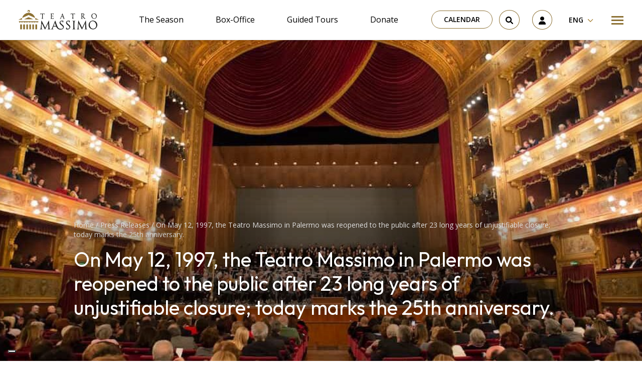

--- FILE ---
content_type: text/html; charset=UTF-8
request_url: https://www.teatromassimo.it/en/press-release/il-12-maggio-del-1997-il-teatro-massimo-di-palermo-veniva-riaperto-al-pubblico-dopo-23-lunghi-anni-di-ingiustificabile-chiusura-oggi-si-celebra-il-25-anniversario/
body_size: 37159
content:
<!doctype html>
<html lang="en-US">
  <head>
  <meta charset="utf-8">
  <meta http-equiv="x-ua-compatible" content="ie=edge">
  <meta name="viewport" content="width=device-width, initial-scale=1, shrink-to-fit=no">
  <meta name='robots' content='index, follow, max-image-preview:large, max-snippet:-1, max-video-preview:-1' />
<link rel="alternate" hreflang="it" href="https://www.teatromassimo.it/area-stampa/il-12-maggio-del-1997-il-teatro-massimo-di-palermo-veniva-riaperto-al-pubblico-dopo-23-lunghi-anni-di-ingiustificabile-chiusura-oggi-si-celebra-il-25-anniversario/" />
<link rel="alternate" hreflang="en" href="https://www.teatromassimo.it/en/press-release/il-12-maggio-del-1997-il-teatro-massimo-di-palermo-veniva-riaperto-al-pubblico-dopo-23-lunghi-anni-di-ingiustificabile-chiusura-oggi-si-celebra-il-25-anniversario/" />
<link rel="alternate" hreflang="x-default" href="https://www.teatromassimo.it/area-stampa/il-12-maggio-del-1997-il-teatro-massimo-di-palermo-veniva-riaperto-al-pubblico-dopo-23-lunghi-anni-di-ingiustificabile-chiusura-oggi-si-celebra-il-25-anniversario/" />

<!-- Google Tag Manager for WordPress by gtm4wp.com -->
<script data-cfasync="false" data-pagespeed-no-defer>
	var gtm4wp_datalayer_name = "dataLayer";
	var dataLayer = dataLayer || [];
	const gtm4wp_use_sku_instead = false;
	const gtm4wp_currency = 'EUR';
	const gtm4wp_product_per_impression = 10;
	const gtm4wp_clear_ecommerce = false;

	const gtm4wp_scrollerscript_debugmode         = false;
	const gtm4wp_scrollerscript_callbacktime      = 100;
	const gtm4wp_scrollerscript_readerlocation    = 150;
	const gtm4wp_scrollerscript_contentelementid  = "content";
	const gtm4wp_scrollerscript_scannertime       = 60;
</script>
<!-- End Google Tag Manager for WordPress by gtm4wp.com -->
	<!-- This site is optimized with the Yoast SEO plugin v22.8 - https://yoast.com/wordpress/plugins/seo/ -->
	<title>On May 12, 1997, the Teatro Massimo in Palermo was reopened to the public after 23 long years of unjustifiable closure; today marks the 25th anniversary. - Teatro Massimo - Fondazione Teatro Massimo</title>
	<link rel="canonical" href="https://www.teatromassimo.it/en/press-release/il-12-maggio-del-1997-il-teatro-massimo-di-palermo-veniva-riaperto-al-pubblico-dopo-23-lunghi-anni-di-ingiustificabile-chiusura-oggi-si-celebra-il-25-anniversario/" />
	<meta property="og:locale" content="en_US" />
	<meta property="og:type" content="article" />
	<meta property="og:title" content="On May 12, 1997, the Teatro Massimo in Palermo was reopened to the public after 23 long years of unjustifiable closure; today marks the 25th anniversary. - Teatro Massimo - Fondazione Teatro Massimo" />
	<meta property="og:description" content="This content is available in Italian only. Il 12 maggio del 1997 sull’onda di una mobilitazione che vide insieme istituzioni..." />
	<meta property="og:url" content="https://www.teatromassimo.it/en/press-release/il-12-maggio-del-1997-il-teatro-massimo-di-palermo-veniva-riaperto-al-pubblico-dopo-23-lunghi-anni-di-ingiustificabile-chiusura-oggi-si-celebra-il-25-anniversario/" />
	<meta property="og:site_name" content="Teatro Massimo - Fondazione Teatro Massimo" />
	<meta property="article:publisher" content="https://www.facebook.com/TeatroMassimo/" />
	<meta property="article:modified_time" content="2023-03-14T10:11:36+00:00" />
	<meta property="og:image" content="https://www.teatromassimo.it/wp-content/uploads/2022/10/ļ-rosellina-garbo_49A8666.jpg" />
	<meta property="og:image:width" content="1000" />
	<meta property="og:image:height" content="667" />
	<meta property="og:image:type" content="image/jpeg" />
	<meta name="twitter:card" content="summary_large_image" />
	<meta name="twitter:site" content="@teatromassimo" />
	<meta name="twitter:label1" content="Est. reading time" />
	<meta name="twitter:data1" content="2 minutes" />
	<script type="application/ld+json" class="yoast-schema-graph">{"@context":"https://schema.org","@graph":[{"@type":"WebPage","@id":"https://www.teatromassimo.it/en/press-release/il-12-maggio-del-1997-il-teatro-massimo-di-palermo-veniva-riaperto-al-pubblico-dopo-23-lunghi-anni-di-ingiustificabile-chiusura-oggi-si-celebra-il-25-anniversario/","url":"https://www.teatromassimo.it/en/press-release/il-12-maggio-del-1997-il-teatro-massimo-di-palermo-veniva-riaperto-al-pubblico-dopo-23-lunghi-anni-di-ingiustificabile-chiusura-oggi-si-celebra-il-25-anniversario/","name":"On May 12, 1997, the Teatro Massimo in Palermo was reopened to the public after 23 long years of unjustifiable closure; today marks the 25th anniversary. - Teatro Massimo - Fondazione Teatro Massimo","isPartOf":{"@id":"https://www.teatromassimo.it/en/#website"},"primaryImageOfPage":{"@id":"https://www.teatromassimo.it/en/press-release/il-12-maggio-del-1997-il-teatro-massimo-di-palermo-veniva-riaperto-al-pubblico-dopo-23-lunghi-anni-di-ingiustificabile-chiusura-oggi-si-celebra-il-25-anniversario/#primaryimage"},"image":{"@id":"https://www.teatromassimo.it/en/press-release/il-12-maggio-del-1997-il-teatro-massimo-di-palermo-veniva-riaperto-al-pubblico-dopo-23-lunghi-anni-di-ingiustificabile-chiusura-oggi-si-celebra-il-25-anniversario/#primaryimage"},"thumbnailUrl":"https://www.teatromassimo.it/wp-content/uploads/2022/10/ļ-rosellina-garbo_49A8666.jpg","datePublished":"2022-05-12T11:10:00+00:00","dateModified":"2023-03-14T10:11:36+00:00","breadcrumb":{"@id":"https://www.teatromassimo.it/en/press-release/il-12-maggio-del-1997-il-teatro-massimo-di-palermo-veniva-riaperto-al-pubblico-dopo-23-lunghi-anni-di-ingiustificabile-chiusura-oggi-si-celebra-il-25-anniversario/#breadcrumb"},"inLanguage":"en-US","potentialAction":[{"@type":"ReadAction","target":["https://www.teatromassimo.it/en/press-release/il-12-maggio-del-1997-il-teatro-massimo-di-palermo-veniva-riaperto-al-pubblico-dopo-23-lunghi-anni-di-ingiustificabile-chiusura-oggi-si-celebra-il-25-anniversario/"]}]},{"@type":"ImageObject","inLanguage":"en-US","@id":"https://www.teatromassimo.it/en/press-release/il-12-maggio-del-1997-il-teatro-massimo-di-palermo-veniva-riaperto-al-pubblico-dopo-23-lunghi-anni-di-ingiustificabile-chiusura-oggi-si-celebra-il-25-anniversario/#primaryimage","url":"https://www.teatromassimo.it/wp-content/uploads/2022/10/ļ-rosellina-garbo_49A8666.jpg","contentUrl":"https://www.teatromassimo.it/wp-content/uploads/2022/10/ļ-rosellina-garbo_49A8666.jpg","width":1000,"height":667},{"@type":"BreadcrumbList","@id":"https://www.teatromassimo.it/en/press-release/il-12-maggio-del-1997-il-teatro-massimo-di-palermo-veniva-riaperto-al-pubblico-dopo-23-lunghi-anni-di-ingiustificabile-chiusura-oggi-si-celebra-il-25-anniversario/#breadcrumb","itemListElement":[{"@type":"ListItem","position":1,"name":"Home","item":"https://www.teatromassimo.it/en/homepage/"},{"@type":"ListItem","position":2,"name":"Press Releases","item":"https://www.teatromassimo.it/en/press-release/"},{"@type":"ListItem","position":3,"name":"On May 12, 1997, the Teatro Massimo in Palermo was reopened to the public after 23 long years of unjustifiable closure; today marks the 25th anniversary."}]},{"@type":"WebSite","@id":"https://www.teatromassimo.it/en/#website","url":"https://www.teatromassimo.it/en/","name":"Teatro Massimo - Fondazione Teatro Massimo","description":"","potentialAction":[{"@type":"SearchAction","target":{"@type":"EntryPoint","urlTemplate":"https://www.teatromassimo.it/en/search/{search_term_string}"},"query-input":"required name=search_term_string"}],"inLanguage":"en-US"}]}</script>
	<!-- / Yoast SEO plugin. -->


<link rel='dns-prefetch' href='//cdn.iubenda.com' />
<style id='global-styles-inline-css' type='text/css'>
:root{--wp--preset--aspect-ratio--square: 1;--wp--preset--aspect-ratio--4-3: 4/3;--wp--preset--aspect-ratio--3-4: 3/4;--wp--preset--aspect-ratio--3-2: 3/2;--wp--preset--aspect-ratio--2-3: 2/3;--wp--preset--aspect-ratio--16-9: 16/9;--wp--preset--aspect-ratio--9-16: 9/16;--wp--preset--color--black: #000000;--wp--preset--color--cyan-bluish-gray: #abb8c3;--wp--preset--color--white: #ffffff;--wp--preset--color--pale-pink: #f78da7;--wp--preset--color--vivid-red: #cf2e2e;--wp--preset--color--luminous-vivid-orange: #ff6900;--wp--preset--color--luminous-vivid-amber: #fcb900;--wp--preset--color--light-green-cyan: #7bdcb5;--wp--preset--color--vivid-green-cyan: #00d084;--wp--preset--color--pale-cyan-blue: #8ed1fc;--wp--preset--color--vivid-cyan-blue: #0693e3;--wp--preset--color--vivid-purple: #9b51e0;--wp--preset--gradient--vivid-cyan-blue-to-vivid-purple: linear-gradient(135deg,rgba(6,147,227,1) 0%,rgb(155,81,224) 100%);--wp--preset--gradient--light-green-cyan-to-vivid-green-cyan: linear-gradient(135deg,rgb(122,220,180) 0%,rgb(0,208,130) 100%);--wp--preset--gradient--luminous-vivid-amber-to-luminous-vivid-orange: linear-gradient(135deg,rgba(252,185,0,1) 0%,rgba(255,105,0,1) 100%);--wp--preset--gradient--luminous-vivid-orange-to-vivid-red: linear-gradient(135deg,rgba(255,105,0,1) 0%,rgb(207,46,46) 100%);--wp--preset--gradient--very-light-gray-to-cyan-bluish-gray: linear-gradient(135deg,rgb(238,238,238) 0%,rgb(169,184,195) 100%);--wp--preset--gradient--cool-to-warm-spectrum: linear-gradient(135deg,rgb(74,234,220) 0%,rgb(151,120,209) 20%,rgb(207,42,186) 40%,rgb(238,44,130) 60%,rgb(251,105,98) 80%,rgb(254,248,76) 100%);--wp--preset--gradient--blush-light-purple: linear-gradient(135deg,rgb(255,206,236) 0%,rgb(152,150,240) 100%);--wp--preset--gradient--blush-bordeaux: linear-gradient(135deg,rgb(254,205,165) 0%,rgb(254,45,45) 50%,rgb(107,0,62) 100%);--wp--preset--gradient--luminous-dusk: linear-gradient(135deg,rgb(255,203,112) 0%,rgb(199,81,192) 50%,rgb(65,88,208) 100%);--wp--preset--gradient--pale-ocean: linear-gradient(135deg,rgb(255,245,203) 0%,rgb(182,227,212) 50%,rgb(51,167,181) 100%);--wp--preset--gradient--electric-grass: linear-gradient(135deg,rgb(202,248,128) 0%,rgb(113,206,126) 100%);--wp--preset--gradient--midnight: linear-gradient(135deg,rgb(2,3,129) 0%,rgb(40,116,252) 100%);--wp--preset--font-size--small: 13px;--wp--preset--font-size--medium: 20px;--wp--preset--font-size--large: 36px;--wp--preset--font-size--x-large: 42px;--wp--preset--spacing--20: 0.44rem;--wp--preset--spacing--30: 0.67rem;--wp--preset--spacing--40: 1rem;--wp--preset--spacing--50: 1.5rem;--wp--preset--spacing--60: 2.25rem;--wp--preset--spacing--70: 3.38rem;--wp--preset--spacing--80: 5.06rem;--wp--preset--shadow--natural: 6px 6px 9px rgba(0, 0, 0, 0.2);--wp--preset--shadow--deep: 12px 12px 50px rgba(0, 0, 0, 0.4);--wp--preset--shadow--sharp: 6px 6px 0px rgba(0, 0, 0, 0.2);--wp--preset--shadow--outlined: 6px 6px 0px -3px rgba(255, 255, 255, 1), 6px 6px rgba(0, 0, 0, 1);--wp--preset--shadow--crisp: 6px 6px 0px rgba(0, 0, 0, 1);}:where(body) { margin: 0; }.wp-site-blocks > .alignleft { float: left; margin-right: 2em; }.wp-site-blocks > .alignright { float: right; margin-left: 2em; }.wp-site-blocks > .aligncenter { justify-content: center; margin-left: auto; margin-right: auto; }:where(.is-layout-flex){gap: 0.5em;}:where(.is-layout-grid){gap: 0.5em;}.is-layout-flow > .alignleft{float: left;margin-inline-start: 0;margin-inline-end: 2em;}.is-layout-flow > .alignright{float: right;margin-inline-start: 2em;margin-inline-end: 0;}.is-layout-flow > .aligncenter{margin-left: auto !important;margin-right: auto !important;}.is-layout-constrained > .alignleft{float: left;margin-inline-start: 0;margin-inline-end: 2em;}.is-layout-constrained > .alignright{float: right;margin-inline-start: 2em;margin-inline-end: 0;}.is-layout-constrained > .aligncenter{margin-left: auto !important;margin-right: auto !important;}.is-layout-constrained > :where(:not(.alignleft):not(.alignright):not(.alignfull)){margin-left: auto !important;margin-right: auto !important;}body .is-layout-flex{display: flex;}.is-layout-flex{flex-wrap: wrap;align-items: center;}.is-layout-flex > :is(*, div){margin: 0;}body .is-layout-grid{display: grid;}.is-layout-grid > :is(*, div){margin: 0;}body{padding-top: 0px;padding-right: 0px;padding-bottom: 0px;padding-left: 0px;}a:where(:not(.wp-element-button)){text-decoration: underline;}:root :where(.wp-element-button, .wp-block-button__link){background-color: #32373c;border-width: 0;color: #fff;font-family: inherit;font-size: inherit;line-height: inherit;padding: calc(0.667em + 2px) calc(1.333em + 2px);text-decoration: none;}.has-black-color{color: var(--wp--preset--color--black) !important;}.has-cyan-bluish-gray-color{color: var(--wp--preset--color--cyan-bluish-gray) !important;}.has-white-color{color: var(--wp--preset--color--white) !important;}.has-pale-pink-color{color: var(--wp--preset--color--pale-pink) !important;}.has-vivid-red-color{color: var(--wp--preset--color--vivid-red) !important;}.has-luminous-vivid-orange-color{color: var(--wp--preset--color--luminous-vivid-orange) !important;}.has-luminous-vivid-amber-color{color: var(--wp--preset--color--luminous-vivid-amber) !important;}.has-light-green-cyan-color{color: var(--wp--preset--color--light-green-cyan) !important;}.has-vivid-green-cyan-color{color: var(--wp--preset--color--vivid-green-cyan) !important;}.has-pale-cyan-blue-color{color: var(--wp--preset--color--pale-cyan-blue) !important;}.has-vivid-cyan-blue-color{color: var(--wp--preset--color--vivid-cyan-blue) !important;}.has-vivid-purple-color{color: var(--wp--preset--color--vivid-purple) !important;}.has-black-background-color{background-color: var(--wp--preset--color--black) !important;}.has-cyan-bluish-gray-background-color{background-color: var(--wp--preset--color--cyan-bluish-gray) !important;}.has-white-background-color{background-color: var(--wp--preset--color--white) !important;}.has-pale-pink-background-color{background-color: var(--wp--preset--color--pale-pink) !important;}.has-vivid-red-background-color{background-color: var(--wp--preset--color--vivid-red) !important;}.has-luminous-vivid-orange-background-color{background-color: var(--wp--preset--color--luminous-vivid-orange) !important;}.has-luminous-vivid-amber-background-color{background-color: var(--wp--preset--color--luminous-vivid-amber) !important;}.has-light-green-cyan-background-color{background-color: var(--wp--preset--color--light-green-cyan) !important;}.has-vivid-green-cyan-background-color{background-color: var(--wp--preset--color--vivid-green-cyan) !important;}.has-pale-cyan-blue-background-color{background-color: var(--wp--preset--color--pale-cyan-blue) !important;}.has-vivid-cyan-blue-background-color{background-color: var(--wp--preset--color--vivid-cyan-blue) !important;}.has-vivid-purple-background-color{background-color: var(--wp--preset--color--vivid-purple) !important;}.has-black-border-color{border-color: var(--wp--preset--color--black) !important;}.has-cyan-bluish-gray-border-color{border-color: var(--wp--preset--color--cyan-bluish-gray) !important;}.has-white-border-color{border-color: var(--wp--preset--color--white) !important;}.has-pale-pink-border-color{border-color: var(--wp--preset--color--pale-pink) !important;}.has-vivid-red-border-color{border-color: var(--wp--preset--color--vivid-red) !important;}.has-luminous-vivid-orange-border-color{border-color: var(--wp--preset--color--luminous-vivid-orange) !important;}.has-luminous-vivid-amber-border-color{border-color: var(--wp--preset--color--luminous-vivid-amber) !important;}.has-light-green-cyan-border-color{border-color: var(--wp--preset--color--light-green-cyan) !important;}.has-vivid-green-cyan-border-color{border-color: var(--wp--preset--color--vivid-green-cyan) !important;}.has-pale-cyan-blue-border-color{border-color: var(--wp--preset--color--pale-cyan-blue) !important;}.has-vivid-cyan-blue-border-color{border-color: var(--wp--preset--color--vivid-cyan-blue) !important;}.has-vivid-purple-border-color{border-color: var(--wp--preset--color--vivid-purple) !important;}.has-vivid-cyan-blue-to-vivid-purple-gradient-background{background: var(--wp--preset--gradient--vivid-cyan-blue-to-vivid-purple) !important;}.has-light-green-cyan-to-vivid-green-cyan-gradient-background{background: var(--wp--preset--gradient--light-green-cyan-to-vivid-green-cyan) !important;}.has-luminous-vivid-amber-to-luminous-vivid-orange-gradient-background{background: var(--wp--preset--gradient--luminous-vivid-amber-to-luminous-vivid-orange) !important;}.has-luminous-vivid-orange-to-vivid-red-gradient-background{background: var(--wp--preset--gradient--luminous-vivid-orange-to-vivid-red) !important;}.has-very-light-gray-to-cyan-bluish-gray-gradient-background{background: var(--wp--preset--gradient--very-light-gray-to-cyan-bluish-gray) !important;}.has-cool-to-warm-spectrum-gradient-background{background: var(--wp--preset--gradient--cool-to-warm-spectrum) !important;}.has-blush-light-purple-gradient-background{background: var(--wp--preset--gradient--blush-light-purple) !important;}.has-blush-bordeaux-gradient-background{background: var(--wp--preset--gradient--blush-bordeaux) !important;}.has-luminous-dusk-gradient-background{background: var(--wp--preset--gradient--luminous-dusk) !important;}.has-pale-ocean-gradient-background{background: var(--wp--preset--gradient--pale-ocean) !important;}.has-electric-grass-gradient-background{background: var(--wp--preset--gradient--electric-grass) !important;}.has-midnight-gradient-background{background: var(--wp--preset--gradient--midnight) !important;}.has-small-font-size{font-size: var(--wp--preset--font-size--small) !important;}.has-medium-font-size{font-size: var(--wp--preset--font-size--medium) !important;}.has-large-font-size{font-size: var(--wp--preset--font-size--large) !important;}.has-x-large-font-size{font-size: var(--wp--preset--font-size--x-large) !important;}
:where(.wp-block-post-template.is-layout-flex){gap: 1.25em;}:where(.wp-block-post-template.is-layout-grid){gap: 1.25em;}
:where(.wp-block-columns.is-layout-flex){gap: 2em;}:where(.wp-block-columns.is-layout-grid){gap: 2em;}
:root :where(.wp-block-pullquote){font-size: 1.5em;line-height: 1.6;}
</style>
<link rel="stylesheet" href="https://www.teatromassimo.it/wp-content/plugins/sitepress-multilingual-cms/dist/css/blocks/styles.css?ver=4.6.11"><link rel="stylesheet" href="https://www.teatromassimo.it/wp-content/plugins/bs-contact-form-7-main/assets/css/bs-cf7-style.min.css?ver=6.6.4"><link rel="stylesheet" href="https://www.teatromassimo.it/wp-content/plugins/woocommerce/assets/css/woocommerce-layout.css?ver=8.9.1"><link rel="stylesheet" href="https://www.teatromassimo.it/wp-content/plugins/woocommerce/assets/css/woocommerce-smallscreen.css?ver=8.9.1" media="only screen and (max-width: 768px)"><link rel="stylesheet" href="https://www.teatromassimo.it/wp-content/plugins/woocommerce/assets/css/woocommerce.css?ver=8.9.1"><style id='woocommerce-inline-inline-css' type='text/css'>
.woocommerce form .form-row .required { visibility: visible; }
</style>
<link rel="stylesheet" href="https://www.teatromassimo.it/wp-content/plugins/wp-job-openings/assets/css/general.min.css?ver=3.4.6"><link rel="stylesheet" href="https://www.teatromassimo.it/wp-content/plugins/wp-job-openings/assets/css/style.min.css?ver=3.4.6"><link rel="stylesheet" href="https://www.teatromassimo.it/wp-content/plugins/sitepress-multilingual-cms/templates/language-switchers/legacy-dropdown/style.min.css?ver=1"><link rel="stylesheet" href="https://www.teatromassimo.it/wp-content/plugins/woo-variation-swatches/assets/css/frontend.min.css?ver=1717489378"><style id='woo-variation-swatches-inline-css' type='text/css'>
:root {
--wvs-tick:url("data:image/svg+xml;utf8,%3Csvg filter='drop-shadow(0px 0px 2px rgb(0 0 0 / .8))' xmlns='http://www.w3.org/2000/svg'  viewBox='0 0 30 30'%3E%3Cpath fill='none' stroke='%23ffffff' stroke-linecap='round' stroke-linejoin='round' stroke-width='4' d='M4 16L11 23 27 7'/%3E%3C/svg%3E");

--wvs-cross:url("data:image/svg+xml;utf8,%3Csvg filter='drop-shadow(0px 0px 5px rgb(255 255 255 / .6))' xmlns='http://www.w3.org/2000/svg' width='72px' height='72px' viewBox='0 0 24 24'%3E%3Cpath fill='none' stroke='%23ff0000' stroke-linecap='round' stroke-width='0.6' d='M5 5L19 19M19 5L5 19'/%3E%3C/svg%3E");
--wvs-single-product-item-width:30px;
--wvs-single-product-item-height:30px;
--wvs-single-product-item-font-size:16px}
</style>
<link rel="stylesheet" href="https://www.teatromassimo.it/wp-content/plugins/sassy-social-share/public/css/sassy-social-share-public.css?ver=3.3.63"><style id='heateor_sss_frontend_css-inline-css' type='text/css'>
.heateor_sss_button_instagram span.heateor_sss_svg,a.heateor_sss_instagram span.heateor_sss_svg{background:radial-gradient(circle at 30% 107%,#fdf497 0,#fdf497 5%,#fd5949 45%,#d6249f 60%,#285aeb 90%)}.heateor_sss_horizontal_sharing .heateor_sss_svg,.heateor_sss_standard_follow_icons_container .heateor_sss_svg{color:#fff;border-width:0px;border-style:solid;border-color:transparent}.heateor_sss_horizontal_sharing .heateorSssTCBackground{color:#666}.heateor_sss_horizontal_sharing span.heateor_sss_svg:hover,.heateor_sss_standard_follow_icons_container span.heateor_sss_svg:hover{border-color:transparent;}.heateor_sss_vertical_sharing span.heateor_sss_svg,.heateor_sss_floating_follow_icons_container span.heateor_sss_svg{color:#fff;border-width:0px;border-style:solid;border-color:transparent;}.heateor_sss_vertical_sharing .heateorSssTCBackground{color:#666;}.heateor_sss_vertical_sharing span.heateor_sss_svg:hover,.heateor_sss_floating_follow_icons_container span.heateor_sss_svg:hover{border-color:transparent;}@media screen and (max-width:783px) {.heateor_sss_vertical_sharing{display:none!important}}
</style>
<link rel="stylesheet" href="https://www.teatromassimo.it/wp-content/plugins/pro-pack-for-wp-job-openings/assets/css/style.min.css?ver=3.3.0"><link rel="stylesheet" href="https://www.teatromassimo.it/wp-content/themes/teatromassimo/dist/styles/main_1d451cd29c54a9d051a7.css"><script type="text/javascript" id="wpml-cookie-js-extra">
/* <![CDATA[ */
var wpml_cookies = {"wp-wpml_current_language":{"value":"en","expires":1,"path":"\/"}};
var wpml_cookies = {"wp-wpml_current_language":{"value":"en","expires":1,"path":"\/"}};
/* ]]> */
</script>
<script src="https://www.teatromassimo.it/wp-content/plugins/sitepress-multilingual-cms/res/js/cookies/language-cookie.js?ver=4.6.11" defer data-wp-strategy="defer"></script><script src="https://www.teatromassimo.it/wp-includes/js/jquery/jquery.min.js?ver=3.7.1"></script><script src="https://www.teatromassimo.it/wp-includes/js/jquery/jquery-migrate.min.js?ver=3.4.1"></script><script src="https://www.teatromassimo.it/wp-content/plugins/woocommerce/assets/js/jquery-blockui/jquery.blockUI.min.js?ver=2.7.0-wc.8.9.1" data-wp-strategy="defer"></script><script type="text/javascript" id="wc-add-to-cart-js-extra">
/* <![CDATA[ */
var wc_add_to_cart_params = {"ajax_url":"\/wp-admin\/admin-ajax.php?lang=en","wc_ajax_url":"\/en\/?wc-ajax=%%endpoint%%","i18n_view_cart":"View cart","cart_url":"https:\/\/www.teatromassimo.it\/en\/cart\/","is_cart":"","cart_redirect_after_add":"no"};
/* ]]> */
</script>
<script src="https://www.teatromassimo.it/wp-content/plugins/woocommerce/assets/js/frontend/add-to-cart.min.js?ver=8.9.1" defer data-wp-strategy="defer"></script><script src="https://www.teatromassimo.it/wp-content/plugins/woocommerce/assets/js/js-cookie/js.cookie.min.js?ver=2.1.4-wc.8.9.1" defer data-wp-strategy="defer"></script><script type="text/javascript" id="woocommerce-js-extra">
/* <![CDATA[ */
var woocommerce_params = {"ajax_url":"\/wp-admin\/admin-ajax.php?lang=en","wc_ajax_url":"\/en\/?wc-ajax=%%endpoint%%"};
/* ]]> */
</script>
<script src="https://www.teatromassimo.it/wp-content/plugins/woocommerce/assets/js/frontend/woocommerce.min.js?ver=8.9.1" defer data-wp-strategy="defer"></script><script src="https://www.teatromassimo.it/wp-content/plugins/sitepress-multilingual-cms/templates/language-switchers/legacy-dropdown/script.min.js?ver=1"></script><script src="https://www.teatromassimo.it/wp-content/plugins/duracelltomi-google-tag-manager/dist/js/analytics-talk-content-tracking.js?ver=1.20.2"></script><script type="text/javascript" id="WCPAY_ASSETS-js-extra">
/* <![CDATA[ */
var wcpayAssets = {"url":"https:\/\/www.teatromassimo.it\/wp-content\/plugins\/woocommerce-payments\/dist\/"};
/* ]]> */
</script>
<meta name="generator" content="WPML ver:4.6.11 stt:1,27;" />

<!-- Google Tag Manager for WordPress by gtm4wp.com -->
<!-- GTM Container placement set to automatic -->
<script data-cfasync="false" data-pagespeed-no-defer type="text/javascript">
	var dataLayer_content = {"pagePostType":"press_release","pagePostType2":"single-press_release","pagePostAuthor":"Alice"};
	dataLayer.push( dataLayer_content );
</script>
<script data-cfasync="false">
(function(w,d,s,l,i){w[l]=w[l]||[];w[l].push({'gtm.start':
new Date().getTime(),event:'gtm.js'});var f=d.getElementsByTagName(s)[0],
j=d.createElement(s),dl=l!='dataLayer'?'&l='+l:'';j.async=true;j.src=
'//www.googletagmanager.com/gtm.js?id='+i+dl;f.parentNode.insertBefore(j,f);
})(window,document,'script','dataLayer','GTM-MMNVWZ7');
</script>
<!-- End Google Tag Manager for WordPress by gtm4wp.com -->	<noscript><style>.woocommerce-product-gallery{ opacity: 1 !important; }</style></noscript>
	<link rel="icon" href="https://www.teatromassimo.it/wp-content/uploads/2022/09/fav.png" sizes="32x32">
<link rel="icon" href="https://www.teatromassimo.it/wp-content/uploads/2022/09/fav.png" sizes="192x192">
<link rel="apple-touch-icon" href="https://www.teatromassimo.it/wp-content/uploads/2022/09/fav.png">
<meta name="msapplication-TileImage" content="https://www.teatromassimo.it/wp-content/uploads/2022/09/fav.png">
		<style type="text/css" id="wp-custom-css">
			.wp-container-3.video {
    display: block !important;
}

.video iframe {
	display: block;
 margin: 0px auto;
	
}

.otgs-development-site-front-end {
    display: none;
}

.img-fluid img {
	max-width:100%;
	height: auto;
}


.iubenda-tp-btn[data-tp-float][data-tp-float=bottom-right], .iubenda-tp-btn[data-tp-float][data-tp-float=top-right] {
    right: 95% !important;
}


/*VIDEO AREA RISERVATA*/
@media only screen and (max-width: 1500px) {
.rwd-video {
    height: 0;
    overflow: hidden;
    padding-bottom: 56.25%;
    padding-top: 30px;
    position: relative;
}
.rwd-video iframe,
.rwd-video object,
.rwd-video embed {
    height: 100%;
    left: 0;
    position: absolute;
    top: 0;
    width: 100%;
}
.postid-13260 .is-layout-flex.wp-container-2.wp-block-columns {
    display: block;
}
	
.postid-13260	.is-layout-flex.wp-container-4.wp-block-columns{
    display: block;
}
}
/*SHOP*/
.woocommerce button.button.alt.disabled 
	{
    background-color: #ac8941 !important;
}

@media screen and (min-width: 1200px) {
  .wp-block-embed .wp-block-embed__wrapper iframe {
width: 100%;
	height: 400px;
}
}

.wp-block-embed .wp-block-embed__wrapper iframe {
width: 100%;
}
:where(.wp-block-columns.is-layout-flex) {
	gap: 1rem;
}
.is-layout-flow .wp-block-column {
	width: 50%;
}


.event__price,
.event__duration,
.event__location {
	position: relative;
    z-index: 2;
    font-family: "Open Sans", sans-serif;
    color: #e6e6e6;
    font-size: 1rem;
    line-height: 2;
    font-weight: 700;
	  margin-bottom: 0;
}
.event__price__value,
.event__duration__value,
.event__location__value {
	color: #ac8941;
}
.event__price {
	margin-bottom: 2rem;
}

@media (min-width: 960px) {
	.contact-form-cf7 {
		padding: 3rem 4rem;
		margin-bottom: 0;
	}
	.wpcf7-response-output  {
		font-size: 1.4rem;
		text-align: center;
    color: #000;
	}
}

.awsm-job-wrap {
	margin-top: 40px;
	margin-bottom: 40px;
}

div, p {
	color: #000;
}


.slider__item__title,
.slider__item__meta,
.slider__item__text {
	position: relative;
}
.slider__item__meta::after,
.slider__item__title::after,
.slider__item__text::after {
	content: "";
	position: absolute;
	top: 0;
	bottom: 0;
	left: 20%;
	right: 20%;
	z-index: -1;
	background: rgba(0,0,0,0.5);
	filter: blur(30px);
}

.event__meta,
.event_title,
.event__duration,
.event__location,
.event__price,
.page__breadcrumbs,
.page__title,
.artist__meta,
.artist__title {
	position: relative;
}
.event__meta::after,
.event_title::after,
.event__duration::after,
.event__location::after,
.event__price::after,
.page__breadcrumbs::after,
.page__title::after,
.artist__meta::after,
.artist__title::after {
	content: "";
	position: absolute;
	top: 0;
	bottom: 0;
	left: 0;
	right: 0;
	z-index: -1;
	background: rgba(0,0,0,0.5);
	filter: blur(30px);
}

.iubenda-cs-content div,
.iubenda-cs-content p {
	color: #fff;
}

.grecaptcha-badge { visibility: hidden; }

a {
    text-decoration: none !important;
}

.cart-header {
	display: none;
}

.event__cast__item__picture {
	width: 100%;
	height: auto;
}

.slider__item A[href=""], .slider__item A[href="#"], .slider__item A:not([href]) {
  display: none;
}		</style>
		</head>
  <body class="press_release-template-default single single-press_release postid-12750 theme-teatromassimo/resources woocommerce-no-js woo-variation-swatches wvs-behavior-blur wvs-theme-resources wvs-show-label wvs-tooltip il-12-maggio-del-1997-il-teatro-massimo-di-palermo-veniva-riaperto-al-pubblico-dopo-23-lunghi-anni-di-ingiustificabile-chiusura-oggi-si-celebra-il-25-anniversario app-data index-data singular-data single-data single-press_release-data single-press_release-il-12-maggio-del-1997-il-teatro-massimo-di-palermo-veniva-riaperto-al-pubblico-dopo-23-lunghi-anni-di-ingiustificabile-chiusura-oggi-si-celebra-il-25-anniversario-data">
        <header class="header container-fluid sticky-top">
  <div class="row py-1 py-lg-2 px-1 px-md-3 justify-content-between align-items-center bg-white">
    <div class="col-auto">
      <a class="header__logo" href="https://www.teatromassimo.it/en/" title="Go to Homepage">
        <svg xmlns="http://www.w3.org/2000/svg" fill="none" viewBox="0 0 157 39">
    <path fill="#1D1D1B" d="m51.52 6.91-.85.04S48.3 7 47.47 7c-.83 0-3.06-.05-3.06-.05l-.85-.04c-.25-.01-.22.2-.22.2l.2 2.1s.02.07.1.07c.07 0 .1-.08.1-.08l.51-1.33s.59-.27 2.54-.28c0 0 .13 2.36.14 4.61a74.72 74.72 0 0 1-.14 4.69s-1.07.46-1.15.5a.1.1 0 0 0-.03.15c.04.04.08.03.08.03h3.75s.04 0 .07-.03a.1.1 0 0 0-.02-.15c-.08-.05-1.2-.5-1.2-.5l-.01-.2a72.65 72.65 0 0 1-.13-4.49c0-2.25.14-4.61.14-4.61 1.94 0 2.53.28 2.53.28l.51 1.33s.03.08.1.08c.08 0 .1-.07.1-.07l.2-2.1s.04-.22-.21-.2Zm60.72 0a20.07 20.07 0 0 1-.85.04s-2.36.06-3.21.06c-.82 0-3.06-.06-3.06-.06a26.02 26.02 0 0 1-.85-.04c-.24 0-.2.2-.2.2l.19 2.1s.02.08.1.08c.07 0 .1-.09.1-.09l.52-1.33s.58-.27 2.53-.28a75.28 75.28 0 0 1 0 9.3l-1.15.5c-.07.05-.06.12-.02.15.03.04.07.04.07.04h3.75s.04 0 .07-.04a.1.1 0 0 0-.02-.15l-1.2-.5-.01-.2a75.82 75.82 0 0 1-.13-4.49c.01-2.25.14-4.61.14-4.61 1.94 0 2.53.28 2.53.28l.52 1.33s.03.09.1.09.1-.08.1-.08l.19-2.1s.04-.21-.21-.2Zm-41.98 8.33c-.07-.03-.12.03-.12.03l-1 1.42s-1.13.15-1.95.14a2.08 2.08 0 0 1-.53-.07c-.28-.1-.46-.32-.51-.69a8.94 8.94 0 0 1-.09-.96l-.03-1.65-.01.01v-1.22.02c1.59.01 2.42.17 2.42.17l.36.9s.03.1.1.1.1-.08.1-.08l.37-1.79s.06-.25-.26-.16c0 0-.78.21-1.69.25-.96.03-1.33 0-1.39 0 .03-2.08.14-4.03.14-4.03a16 16 0 0 1 2.97.17l.48 1.24s.02.09.1.09c.07 0 .1-.08.1-.08l.4-1.95s.03-.22-.22-.2l-.85.04-3.84.03-1.67-.06a.1.1 0 0 0-.1.11.1.1 0 0 0 .05.07l1.09.6c0 .1.12 2.3.13 4.5.01 2.32-.14 4.68-.14 4.68l-1.15.5a.1.1 0 0 0-.02.15c.03.04.07.03.07.03h.3l2.26-.06c1.06-.02 3.08.04 3.42.08.35.03.37-.23.37-.23l.41-1.99s0-.09-.06-.12Zm63.23 1.38-1.41-.02-.61-.69-1.03-1.3a78.47 78.47 0 0 1-1.76-2.44c.13-.1 1.4-1.01 1.88-1.69a2.46 2.46 0 0 0 .43-1.74 2.38 2.38 0 0 0-1.26-1.65 2.85 2.85 0 0 0-.63-.19c-1.4-.3-4.4-.03-4.4-.03l-.42.05s-.04 0-.07.03c-.04.03-.05.1.02.15.08.05 1.16.46 1.16.46s.12 2.3.13 4.54a74.4 74.4 0 0 1-.14 4.69s-1.07.45-1.14.5c-.07.04-.06.12-.03.15s.07.03.07.03h3.75s.04 0 .08-.03c.03-.03.04-.1-.03-.15-.07-.05-1.19-.5-1.19-.5s-.16-2.37-.15-4.7c.01-1.92.12-4.01.15-4.57l.01-.14s.86-.03 1.41.17c.24.08 1.06.28 1.3 1.22.25.92-.34 1.85-.65 2.19a38.8 38.8 0 0 1-1.42 1.38l-.22.2s1.2 1.64 1.8 2.42c.6.77 1.58 2.07 1.8 2.29l.05.05c.18.19.32.3.56.27.27-.03 1.84-.7 1.95-.75s.07-.03.09-.07a.1.1 0 0 0-.09-.13Zm-4.81-4.45.03.08-.05-.07.02-.01Zm-36.4 5.22-1.15-.5-3.57-10.11s-.02-.06-.08-.06c-.05 0-.08.06-.08.06s-1.58 4.03-2.31 5.83a153.24 153.24 0 0 1-1.83 4.28s-1.07.46-1.15.5c-.07.05-.06.12-.02.15.03.04.07.03.07.03h2.97s.04 0 .07-.03c.03-.03.04-.1-.03-.15l-.87-.5s.1-.5.9-2.8h3.54l1 2.8-.9.5c-.07.05-.06.12-.02.15.03.04.07.03.07.03h3.34s.04 0 .07-.03a.1.1 0 0 0-.02-.15Zm-6.71-4.1a821.6 821.6 0 0 1 1.54-3.93l1.37 3.94h-2.92Zm70.11-3a5.4 5.4 0 0 0-6.48-3.37 5.44 5.44 0 0 0-3.8 6.26c.54 3.18 3.54 4.56 5.69 4.38a6.32 6.32 0 0 0 1.02-.17c.3-.09.64-.22.98-.39 1.94-.96 3.78-3.72 2.6-6.71Zm-3.77 6.4c-2.2.6-4.07-.61-4.92-3.03-.9-2.58.11-5.28 2.26-6.04l.12-.04h.03l.13-.04c2.22-.47 4.48 1.32 5.05 4 .53 2.5-.46 4.5-2.67 5.15ZM113.46 38.2c-.13-.07-1.92-.81-1.92-.81h-.02s-.25-3.8-.22-7.55c.02-3.62.22-7.29.22-7.29s1.73-.73 1.85-.8c.11-.08.1-.2.04-.25-.05-.06-.12-.05-.12-.05h-6.03s-.07 0-.12.05c-.06.05-.07.17.04.24.12.08 1.93.81 1.93.81.01.28.2 3.81.22 7.3.02 3.73-.22 7.54-.22 7.54s-1.73.73-1.85.81c-.11.07-.1.19-.04.24.05.05.12.05.12.05h6.03s.07 0 .12-.05a.15.15 0 0 0-.04-.24Zm-18.78-.03s1.38.63 3.14.6a5.1 5.1 0 0 0 3.65-1.47 4.83 4.83 0 0 0 1.7-3.94 5.4 5.4 0 0 0-1.65-3.1c-.54-.5-3.48-2.94-4.16-3.69-1.27-1.39-1.3-2.32-.7-3.3.61-.96 1.9-.89 2.52-.8.63.07 1.59.31 1.59.31h.01l-.01.01s.58 2.05.67 2.2c.07.14.21.12.28.06.07-.06.07-.14.07-.14l.45-3.44.01-.01s-1.85-.4-3.65-.23a4.02 4.02 0 0 0-3.28 1.94 3.6 3.6 0 0 0-.53 2.72c.15 1.1 1.1 2.19 1.66 2.7l3.37 3.01c1.13 1.01 1.47 1.67 1.64 2.28.18.61.16 1.49-.36 2.23a3.45 3.45 0 0 1-2.72 1.22c-1.2 0-1.98-.29-1.98-.29-.05-.1-1-2.28-1.08-2.43-.08-.13-.22-.11-.29-.05-.06.07-.06.15-.06.15l-.29 3.45m-31.23.04c-.12-.07-1.73-.83-1.73-.83h.02l-1.07-16.23s0-.14-.15-.17c-.13-.03-.23.18-.23.18l-7.07 14.4-7.38-14.47s-.07-.13-.2-.1-.15.19-.15.19-.71 11.52-1.25 16.2l.01.02s-1.71.74-1.84.81c-.11.08-.1.19-.04.24.05.06.12.05.12.05h4.97s.07 0 .12-.05c.06-.05.07-.17-.04-.24l-1.58-.83c-.26-5.12.31-11.16.31-11.16l6.23 12.22.15.31s.07.12.2.1a.18.18 0 0 0 .13-.11c.05-.08.27-.58.27-.58l5.87-11.93.53 11.16h-.03s-1.57.74-1.7.82c-.1.07-.09.19-.03.24.05.06.12.05.12.05h5.37s.07 0 .12-.05a.16.16 0 0 0-.04-.24Zm73.57 0-1.73-.83h.01l-1.06-16.23s0-.14-.16-.17c-.13-.03-.23.18-.23.18l-7.07 14.4-7.37-14.47s-.07-.13-.2-.1c-.14.03-.16.19-.16.19s-.7 11.52-1.25 16.2l.02.02s-1.72.74-1.84.81c-.11.08-.1.19-.04.24.05.06.12.05.12.05h4.97s.06 0 .12-.05a.16.16 0 0 0-.04-.24l-1.59-.83c-.26-5.12.32-11.16.32-11.16l6.22 12.22.15.31s.07.12.2.1a.17.17 0 0 0 .14-.11l.27-.58 5.87-11.93.53 11.16h-.04s-1.57.74-1.69.82c-.11.07-.1.19-.04.24.05.06.12.05.12.05h5.37s.07 0 .13-.05c.05-.05.06-.17-.05-.24ZM90.3 33.37a1.06 1.06 0 0 0 0-.08l-.03-.17-.01-.07a5.8 5.8 0 0 0-1.67-2.77c-.54-.5-3.48-2.94-4.17-3.7-1.26-1.39-1.3-2.32-.69-3.3.61-.96 1.9-.89 2.52-.8.63.07 1.59.31 1.59.31h.01l-.01.01s.58 2.05.67 2.2c.07.14.21.13.28.07.07-.06.07-.15.07-.15l.45-3.44.01-.01s-1.85-.4-3.65-.23a4.03 4.03 0 0 0-3.28 1.94 3.6 3.6 0 0 0-.53 2.72c.16 1.1 1.1 2.19 1.66 2.7l3.37 3.01c1.13 1.01 1.51 1.63 1.73 2.32a2.52 2.52 0 0 1-1.26 3.06c-1.07.59-2.5.74-4.06.6-3.77-.37-5.07-3.24-5.07-3.24a54 54 0 0 1-2.56-6.13l-.57-1.66-1.9-5.45s-.04-.09-.13-.09-.12.1-.12.1-2.56 6.5-3.73 9.4a246.64 246.64 0 0 1-2.94 6.86v.02h-.01s-1.72.73-1.84.81c-.12.07-.1.19-.04.24.05.06.12.05.12.05h4.77s.07 0 .12-.05a.16.16 0 0 0-.04-.24l-1.42-.81s.17-.82 1.47-4.5h5.63s.15.54.55 1.29a8.56 8.56 0 0 0 4.15 4.08c1.07.48 2.35.78 3.9.72h.47a7.9 7.9 0 0 0 1.31-.18c2.14-.39 3.37-1.34 4.06-2.36.67-.96.9-2.12.83-3.08Zm-20.4-1.72c1.62-4.17 2.48-6.34 2.48-6.34l2.2 6.34h-4.69Zm86.5-4.86a8.7 8.7 0 0 0-6.55-5.54 8.46 8.46 0 0 0-3.87.11 8.53 8.53 0 0 0-3.39 1.93 8.76 8.76 0 0 0-2.74 8.15c.87 5.12 5.7 7.36 9.16 7.06.6-.05 1.15-.14 1.64-.27a11.05 11.05 0 0 0 1.58-.63c3.12-1.55 6.09-5.99 4.18-10.82Zm-6.07 10.3c-3.55.96-6.56-.98-7.92-4.87-1.45-4.16.18-8.51 3.63-9.73l.2-.07h.04a.8.8 0 0 1 .21-.05c3.58-.76 7.22 2.1 8.13 6.42.85 4.04-.74 7.27-4.3 8.3h.01Z"/>
    <path fill="#8d7134" d="M20.04 0c-1.94 0-2.31.9-2.31.9s2.47.32 2.47 2v3.56h1.37a.62.62 0 0 0-.05-.3c-.12-.26-.54-.55-.54-.55l.07-.7.04-.78.01-.07c.01-.04.3-.95.88-.8.3.07.46.3.47.5 0 .08 0 .18-.11.23-.16.08-.32-.11-.32-.12l-.25.36c.12.15.4.36.68.22.24-.11.38-.4.36-.73a1.12 1.12 0 0 0-.26-.64.56.56 0 0 0 .5-.29.94.94 0 0 0 .06-.77c-.1-.27-.3-.42-.55-.4l.02.5c.1-.01.18.03.2.12a.29.29 0 0 1-.01.25c-.07.11-.22.14-.4.07-.43-.16-.8.03-1.08.28.06-.23.12-.41.18-.54.19-.4.53-.75.74-.94.21-.2.24-.46.24-.46s-.37-.9-2.31-.9"/>
    <path fill="#8d7134" d="M18.2 3.87s-.16.2-.32.12c-.1-.05-.12-.15-.12-.23.01-.2.16-.43.47-.5.47-.12.75.45.84.7l-.04-.34a8.46 8.46 0 0 0-.16-.82c-.26-.23-.62-.4-1.02-.24-.2.07-.34.04-.41-.07a.3.3 0 0 1-.02-.25c.03-.09.11-.14.21-.13l.02-.49c-.25-.02-.45.13-.55.4a.94.94 0 0 0 .06.77.57.57 0 0 0 .5.3 1.12 1.12 0 0 0-.26.63c-.02.33.12.62.36.73.29.14.56-.07.68-.22l-.24-.36ZM3.32 28.83h3.32v9.59H3.32v-9.6Zm12.1 0h3.32v9.59h-3.32v-9.6Zm-6.05 0h3.32v9.59H9.37v-9.6Zm12.1 0h3.33v9.59h-3.33v-9.6Zm6.05 0h3.33v9.59h-3.33v-9.6Zm6.05 0h3.33v9.59h-3.33v-9.6Zm6.21-6.46H.43l.71.94v2h1.63V23.4h1.67v1.9h1.63v-1.9h1.67v1.9h1.63v-1.9h1.67v1.9h1.63v-1.9h1.67v1.9h1.63v-1.9h1.67v1.9h1.63v-1.9h1.67v1.9h1.63v-1.9h1.67v1.9h1.63v-1.9h1.67v1.9h1.63v-1.9h1.67v1.9h1.63v-1.9h1.67v1.9h1.63v-1.9h1.66v1.9h1.64v-1.99l.71-.94ZM33.1 15.9a13.35 13.35 0 0 0-13-10.36A13.35 13.35 0 0 0 7.13 15.9L20.1 9.98l13 5.92Zm-25.98 0L0 19.14h6.78v-.2c0-1.05.11-2.07.34-3.04Zm26.32 3.24h6.77L33.1 15.9c.22.97.34 1.99.34 3.03v.2Z"/>
    <path fill="#8d7134" d="m10.85 18.49 9.26-4.21 9.25 4.2H10.85Z"/>
  <defs>
    <clipPath id="a">
      <path fill="#fff" d="M0 0h157v39H0z"/>
    </clipPath>
  </defs>
</svg>      </a>
    </div>
    <nav class="col-auto mr-auto ml-0 d-none d-lg-block">
    <ul id="menu-top-menu-inglese" class="header__menu"><li  id="menu-item-58264" class="menu-item menu-item-type-post_type menu-item-object-page menu-item-has-children nav-item nav-item-58264 dropdown d-flex justify-content-start justify-content-lg-center align-items-center"><a href="https://www.teatromassimo.it/en/the-2025-26-season-of-the-teatro-massimo/" class="nav-link ">The Season</a>
<ul class="dropdown-menu-custom  depth_0">
	<li  id="menu-item-60883" class="menu-item menu-item-type-post_type menu-item-object-page nav-item nav-item-60883 dropdown-item d-flex justify-content-start justify-content-lg-center align-items-center"><a href="https://www.teatromassimo.it/en/the-2025-26-opera-ballet-season-of-the-teatro-massimo/" class="dropdown-item ">2025-26 Opera &#038; Ballet</a></li>
	<li  id="menu-item-60884" class="menu-item menu-item-type-post_type menu-item-object-page nav-item nav-item-60884 dropdown-item d-flex justify-content-start justify-content-lg-center align-items-center"><a href="https://www.teatromassimo.it/en/the-2025-26-concert-season-of-the-teatro-massimo/" class="dropdown-item ">2025-26 Concert</a></li>
	<li  id="menu-item-23450" class="menu-item menu-item-type-post_type menu-item-object-page nav-item nav-item-23450 dropdown-item d-flex justify-content-start justify-content-lg-center align-items-center"><a href="https://www.teatromassimo.it/en/season/" class="dropdown-item ">Season Archive</a></li>
</ul>
</li>
<li  id="menu-item-7447" class="menu-item menu-item-type-post_type menu-item-object-page menu-item-has-children nav-item nav-item-7447 dropdown d-flex justify-content-start justify-content-lg-center align-items-center"><a href="https://www.teatromassimo.it/en/box-office/" class="nav-link ">Box-Office</a>
<ul class="dropdown-menu-custom  depth_0">
	<li  id="menu-item-58266" class="menu-item menu-item-type-post_type menu-item-object-page nav-item nav-item-58266 dropdown-item d-flex justify-content-start justify-content-lg-center align-items-center"><a href="https://www.teatromassimo.it/en/box-office/tickets-2025-2026/" class="dropdown-item ">Tickets</a></li>
	<li  id="menu-item-42303" class="menu-item menu-item-type-post_type menu-item-object-page nav-item nav-item-42303 dropdown-item d-flex justify-content-start justify-content-lg-center align-items-center"><a href="https://www.teatromassimo.it/en/accessibility-at-the-teatro-massimo/" class="dropdown-item ">Accessibility</a></li>
	<li  id="menu-item-16839" class="menu-item menu-item-type-post_type menu-item-object-page nav-item nav-item-16839 dropdown-item d-flex justify-content-start justify-content-lg-center align-items-center"><a href="https://www.teatromassimo.it/en/box-office/general-info-terms-and-conditions-of-sale/" class="dropdown-item ">Terms and conditions of sale</a></li>
</ul>
</li>
<li  id="menu-item-7450" class="menu-item menu-item-type-post_type menu-item-object-page nav-item nav-item-7450 text-center d-flex justify-content-start justify-content-lg-center align-items-center"><a href="https://www.teatromassimo.it/en/guided-tours/" class="nav-link ">Guided Tours</a></li>
<li  id="menu-item-7451" class="menu-item menu-item-type-post_type menu-item-object-page menu-item-has-children nav-item nav-item-7451 dropdown d-flex justify-content-start justify-content-lg-center align-items-center"><a href="https://www.teatromassimo.it/en/donate/" class="nav-link ">Donate</a>
<ul class="dropdown-menu-custom  depth_0">
	<li  id="menu-item-7452" class="menu-item menu-item-type-post_type menu-item-object-page nav-item nav-item-7452 dropdown-item d-flex justify-content-start justify-content-lg-center align-items-center"><a href="https://www.teatromassimo.it/en/art-bonus/" class="dropdown-item ">Art bonus</a></li>
	<li  id="menu-item-7453" class="menu-item menu-item-type-post_type menu-item-object-page nav-item nav-item-7453 dropdown-item d-flex justify-content-start justify-content-lg-center align-items-center"><a href="https://www.teatromassimo.it/en/partnership/" class="dropdown-item ">Business Partnership</a></li>
	<li  id="menu-item-7455" class="menu-item menu-item-type-post_type menu-item-object-page nav-item nav-item-7455 dropdown-item d-flex justify-content-start justify-content-lg-center align-items-center"><a href="https://www.teatromassimo.it/en/donate-now/" class="dropdown-item ">Donate now</a></li>
</ul>
</li>
</ul>
  </nav>
    <div class="col-auto">
      <div class="row align-items-center no-wrap">
        <a class="col-auto btn btn-outline-primary d-lg-block d-none header__calendar-button" href="https://www.teatromassimo.it/en/calendar/">
          Calendar
        </a>
        <a class="col-auto btn btn-outline-primary rounded-circle d-lg-none d-block" href="https://www.teatromassimo.it/en/calendar/">
          <svg width="14" height="16" viewBox="0 0 14 16" fill="none" xmlns="http://www.w3.org/2000/svg">
            <path d="M5 0.994318V1.98864H9V0.994318C9 0.445268 9.44687 0 10 0C10.5531 0 11 0.445268 11 0.994318V1.98864H12.5C13.3281 1.98864 14 2.65638 14 3.48011V4.97159H0V3.48011C0 2.65638 0.671562 1.98864 1.5 1.98864H3V0.994318C3 0.445268 3.44688 0 4 0C4.55312 0 5 0.445268 5 0.994318ZM0 5.96591H14V14.4176C14 15.241 13.3281 15.9091 12.5 15.9091H1.5C0.671562 15.9091 0 15.241 0 14.4176V5.96591ZM2 9.44602C2 9.71945 2.22375 9.94318 2.5 9.94318H3.5C3.775 9.94318 4 9.71945 4 9.44602V8.4517C4 8.17826 3.775 7.95454 3.5 7.95454H2.5C2.22375 7.95454 2 8.17826 2 8.4517V9.44602ZM6 9.44602C6 9.71945 6.225 9.94318 6.5 9.94318H7.5C7.775 9.94318 8 9.71945 8 9.44602V8.4517C8 8.17826 7.775 7.95454 7.5 7.95454H6.5C6.225 7.95454 6 8.17826 6 8.4517V9.44602ZM10.5 7.95454C10.225 7.95454 10 8.17826 10 8.4517V9.44602C10 9.71945 10.225 9.94318 10.5 9.94318H11.5C11.775 9.94318 12 9.71945 12 9.44602V8.4517C12 8.17826 11.775 7.95454 11.5 7.95454H10.5ZM2 13.4233C2 13.6967 2.22375 13.9204 2.5 13.9204H3.5C3.775 13.9204 4 13.6967 4 13.4233V12.429C4 12.1555 3.775 11.9318 3.5 11.9318H2.5C2.22375 11.9318 2 12.1555 2 12.429V13.4233ZM6.5 11.9318C6.225 11.9318 6 12.1555 6 12.429V13.4233C6 13.6967 6.225 13.9204 6.5 13.9204H7.5C7.775 13.9204 8 13.6967 8 13.4233V12.429C8 12.1555 7.775 11.9318 7.5 11.9318H6.5ZM10 13.4233C10 13.6967 10.225 13.9204 10.5 13.9204H11.5C11.775 13.9204 12 13.6967 12 13.4233V12.429C12 12.1555 11.775 11.9318 11.5 11.9318H10.5C10.225 11.9318 10 12.1555 10 12.429V13.4233Z" fill="black"/>
          </svg>
        </a>
        <div class="col-auto d-lg-block d-none pl-1 pr-0">
  <div class="search-toggle search-toggle--open btn btn-outline-primary" data-bs-toggle="offcanvas" data-bs-target="#search-modal" aria-controls="search-modal" style="cursor:pointer">
    <svg width="15" height="16" viewBox="0 0 15 16" fill="none" xmlns="http://www.w3.org/2000/svg">
<path d="M14.6572 12.999L11.1504 9.49218C11.9478 8.30829 12.3413 6.82909 12.1306 5.25292C11.7715 2.57196 9.57419 0.390224 6.89059 0.0504684C2.90065 -0.454405 -0.454428 2.90067 0.050474 6.89061C0.390318 9.57538 2.57235 11.7744 5.2536 12.1318C6.82977 12.3424 8.30926 11.9491 9.49286 11.1516L12.9997 14.6584C13.4573 15.116 14.1994 15.116 14.657 14.6584C15.1142 14.2002 15.1142 13.456 14.6572 12.999ZM2.31735 6.09374C2.31735 4.02597 3.99958 2.34374 6.06735 2.34374C8.13512 2.34374 9.81735 4.02597 9.81735 6.09374C9.81735 8.16151 8.13512 9.84374 6.06735 9.84374C3.99958 9.84374 2.31735 8.1621 2.31735 6.09374Z" fill="black"/>
</svg>  </div>
  <form action="https://www.teatromassimo.it/en/" class="offcanvas offcanvas-top search-offcanvas" tabindex="-1" id="search-modal">
    <div class="offcanvas-body container-fluid">
      <div class="row pt-5">
        <div class="col-10">
          <input type="text" name="s" id="search" class="form-control search-input" placeholder="Cerca" value="">
        </div>
        <div class="col-2">
          <input type="submit" class="search-all btn btn-primary w-100" value="Search">
        </div>
      </div>
    </div>
  </form>
</div>
           <div class="col-auto cart-header px-1 px-lg-0">
  <div type="button" class="btn btn-primary position-relative cart-icon" data-bs-toggle="offcanvas" data-bs-target="#cart" aria-controls="hamburger-menu">
    <svg width="15" height="16" viewBox="0 0 18 17" fill="none" xmlns="http://www.w3.org/2000/svg">
<path d="M3 0C3.35938 0 3.66875 0.259137 3.7375 0.617309L3.78437 1.0125H16.9312C17.5656 1.0125 18.0719 1.65322 17.8937 2.29901L16.2062 8.37527C16.0844 8.81191 15.6906 9.1125 15.2437 9.1125H5.33437L5.62187 10.6313H15.25C15.6656 10.6313 16 10.9698 16 11.3906C16 11.8114 15.6656 12.15 15.25 12.15H4.97188C4.64062 12.15 4.33125 11.8905 4.2625 11.533L2.37937 1.51875H0.75C0.335938 1.51875 0 1.17861 0 0.759375C0 0.340137 0.335938 0 0.75 0H3ZM14.8625 7.59375L16.2687 2.53125H4.09688L5.05 7.59375H14.8625ZM4 14.6813C4 13.8428 4.67188 13.1625 5.5 13.1625C6.32812 13.1625 7 13.8428 7 14.6813C7 15.5197 6.32812 16.2 5.5 16.2C4.67188 16.2 4 15.5197 4 14.6813ZM16 14.6813C16 15.5197 15.3281 16.2 14.5 16.2C13.6719 16.2 13 15.5197 13 14.6813C13 13.8428 13.6719 13.1625 14.5 13.1625C15.3281 13.1625 16 13.8428 16 14.6813Z" fill="black"/>
</svg>      </div>
  <div class="offcanvas offcanvas-end" tabindex="-1" id="cart">
    <div class="offcanvas-header d-flex justify-content-between align-items-start pb-0 pt-3">
      <div class="hamburger-logo cart-header__hamburger-logo">
        Cart
      </div>
      <div class="hamburger-toggle hamburger-toggle--close cart" data-bs-dismiss="offcanvas" aria-label="Close">
        <svg xmlns="http://www.w3.org/2000/svg" fill="none" viewBox="0 0 18 18">
  <path fill="#8d7134" d="M16.5 14.43c.66.67.66 1.76 0 2.43a1.67 1.67 0 0 1-2.4 0L8.5 11.2l-5.6 5.66a1.68 1.68 0 0 1-2.4 0 1.73 1.73 0 0 1 0-2.43l5.6-5.67L.5 3.1A1.73 1.73 0 0 1 .5.66a1.69 1.69 0 0 1 2.4 0l5.6 5.67L14.1.67a1.69 1.69 0 0 1 2.4 0c.67.67.67 1.76 0 2.43l-5.6 5.66 5.6 5.67Z"/>
</svg>      </div>
    </div>
    <div class="offcanvas-body cart-header__offcanvas">
      <div class="mini-cart">
  <div class="row px-1 px-md-2 px-lg-2 mt-2">
          The cart is empty
      </div>
  <div class="row px-1 px-md-2 px-lg-3 my-2 mini-cart__summary">
    <div class="mini-cart__summary-title">
      Order summary
    </div>
    <div class="col-12">
            <div class="mini-cart__summary-info">
        <div>
          <div class="d-flex justify-content-between">
            <div>
              Total
            </div>
            <div>
              <span class="woocommerce-Price-amount amount"><bdi>0,00&nbsp;<span class="woocommerce-Price-currencySymbol">&euro;</span></bdi></span>
            </div>
          </div>
          <div class="d-flex justify-content-between">
            <div>
              Shipping
            </div>
            <div>
              Proceed to checkout
            </div>
          </div>
        </div>
        <div>
          <div class="d-flex justify-content-between">
            <div class="mini-cart__summary-info-text--uppercase">
              Total
            </div>
            <div class="mini-cart__summary-info-text--big">
              <span class="woocommerce-Price-amount amount"><bdi>0,00&nbsp;<span class="woocommerce-Price-currencySymbol">&euro;</span></bdi></span>
            </div>
          </div>
        </div>
      </div>
            <div class="cart-loader text-center" style="display: none">
        <svg width="54" height="54" viewBox="0 0 54 54" fill="none" xmlns="http://www.w3.org/2000/svg">
<path d="M30.332 10C30.332 11.8438 28.8424 13.3333 26.9987 13.3333C25.1549 13.3333 23.6654 11.8438 23.6654 10V3.33333C23.6654 1.49271 25.1549 0 26.9987 0C28.8424 0 30.332 1.49271 30.332 3.33333V10ZM30.332 50C30.332 51.8438 28.8424 53.3333 26.9987 53.3333C25.1549 53.3333 23.6654 51.8438 23.6654 50V43.3333C23.6654 41.4896 25.1549 40 26.9987 40C28.8424 40 30.332 41.4896 30.332 43.3333V50ZM0.332031 26.6667C0.332031 24.8229 1.82474 23.3333 3.66536 23.3333H10.332C12.1758 23.3333 13.6654 24.8229 13.6654 26.6667C13.6654 28.5104 12.1758 30 10.332 30H3.66536C1.82474 30 0.332031 28.5104 0.332031 26.6667ZM50.332 23.3333C52.1758 23.3333 53.6654 24.8229 53.6654 26.6667C53.6654 28.5104 52.1758 30 50.332 30H43.6654C41.8216 30 40.332 28.5104 40.332 26.6667C40.332 24.8229 41.8216 23.3333 43.6654 23.3333H50.332ZM8.05078 7.81042C9.44661 6.50938 11.5508 6.50938 12.8529 7.81042L17.5716 12.5208C18.7799 13.8229 18.7799 15.8438 17.5716 17.2396C16.1758 18.4479 14.1549 18.4479 12.8529 17.2396L8.05078 12.5208C6.84036 11.2187 6.84036 9.1125 8.05078 7.81042ZM45.8529 40.8125C47.1549 42.1146 47.1549 44.2188 45.8529 45.5208C44.5508 46.8229 42.4466 46.8229 41.1445 45.5208L36.4258 40.8125C35.1237 39.5104 35.1237 37.3958 36.4258 36.0938C37.7279 34.7917 39.8424 34.7917 41.1445 36.0938L45.8529 40.8125ZM8.05078 45.5208C6.84036 44.2188 6.84036 42.1146 8.05078 40.8125L12.8529 36.0938C14.1549 34.7917 16.1758 34.7917 17.5716 36.0938C18.7799 37.3958 18.7799 39.5104 17.5716 40.8125L12.8529 45.5208C11.5508 46.8229 9.44661 46.8229 8.05078 45.5208ZM41.1445 7.81042C42.4466 6.50833 44.5508 6.50833 45.8529 7.81042C47.1549 9.11146 47.1549 11.2187 45.8529 12.5208L41.1445 17.2396C39.8424 18.4479 37.7279 18.4479 36.4258 17.2396C35.1237 15.8438 35.1237 13.8229 36.4258 12.5208L41.1445 7.81042Z" fill="#8d7134"/>
</svg>      </div>
      <a class="mini-cart__summary-back">
        Back to shopping
      </a>
    </div>
      </div>
</div>

<script>
  jQuery(function($) {

    var debounce;

    $('.cart-remove').on("click", function(e) {
      e.preventDefault();
      if($('.cart-loader').not(':visible') ) {
        let anchor = $(this);
        var item_hash = anchor.data( 'product-id' );
        var item_quantity = 0;
        var currentVal = parseFloat(item_quantity);
        clearTimeout(debounce);
        debounce = setTimeout(function() {
          anchor.closest('tr').hide();
          $('.cart-loader').show();
          $('.mini-cart__summary-checkout').hide();
          $.ajax({
            type: 'POST',
            url: wp_ajax.url,
            data: {
              action: 'qty_cart',
              hash: item_hash,
              quantity: currentVal
            },
            success: function(data) {
              $('.cart-header__offcanvas').html(data);
              if(parseInt($('.badge.cart').text()) - 1 < 1) {
                $('.badge.cart').hide();
              }
              else {
                $('.badge.cart').show();
                $('.badge.cart').text(parseInt($('.badge.cart').text()) - 1);
              }
            }
          });
        }, 0);
      }
    });

    $('.mini-cart__summary-back').on("click", function(e) {
      e.preventDefault();
      $('.hamburger-toggle--close.cart').trigger("click");
    })
  });

  var qty_debounce;
  jQuery('.qty').on("change", function(e) {
      var item_hash = jQuery( this ).attr( 'name' ).replace(/cart\[([\w]+)\]\[qty\]/g, "$1");
      var item_quantity = jQuery( this ).val();
      var currentVal = parseFloat(item_quantity);
      clearTimeout(qty_debounce);
      qty_debounce = setTimeout(function() {
        jQuery('.cart-loader').show();
        jQuery('.mini-cart__summary-checkout').hide();
        jQuery.ajax({
          type: 'POST',
          url: wp_ajax.url,
          data: {
            action: 'qty_cart',
            hash: item_hash,
            quantity: currentVal
          },
          success: function(data) {
            jQuery('.cart-header__offcanvas').html(data);
          }
        });
      }, 350);
    });

</script>
    </div>
  </div>
</div>
                   <div class="col-auto px-0 px-lg-1">
    <div type="button" class="btn btn-primary position-relative cart-icon" data-bs-toggle="offcanvas" data-bs-target="#user-menu" aria-controls="user-menu">
      <svg width="14" height="16" viewBox="0 0 14 16" fill="none" xmlns="http://www.w3.org/2000/svg">
<path d="M7 8C9.20938 8 11 6.20938 11 4C11 1.79063 9.20938 0 7 0C4.79063 0 3 1.79063 3 4C3 6.20938 4.79063 8 7 8ZM5.57188 9.5C2.49375 9.5 0 11.9938 0 15.0719C0 15.5844 0.415625 16 0.928125 16H13.0719C13.5844 16 14 15.5844 14 15.0719C14 11.9938 11.5063 9.5 8.42813 9.5H5.57188Z" fill="black"/>
</svg>    </div>
    <div class="offcanvas offcanvas-end" tabindex="-1" id="user-menu">
      <div class="offcanvas-header d-flex justify-content-between align-items-start pb-0 pt-3">
        <div class="hamburger-logo">
        </div>
        <div class="hamburger-toggle hamburger-toggle--close" data-bs-dismiss="offcanvas" aria-label="Close">
          <svg xmlns="http://www.w3.org/2000/svg" fill="none" viewBox="0 0 18 18">
  <path fill="#8d7134" d="M16.5 14.43c.66.67.66 1.76 0 2.43a1.67 1.67 0 0 1-2.4 0L8.5 11.2l-5.6 5.66a1.68 1.68 0 0 1-2.4 0 1.73 1.73 0 0 1 0-2.43l5.6-5.67L.5 3.1A1.73 1.73 0 0 1 .5.66a1.69 1.69 0 0 1 2.4 0l5.6 5.67L14.1.67a1.69 1.69 0 0 1 2.4 0c.67.67.67 1.76 0 2.43l-5.6 5.66 5.6 5.67Z"/>
</svg>        </div>
      </div>
      <div class="offcanvas-body px-3">

        <div class="user-form-title">
          Login
        </div>

        <form class="woocommerce-form woocommerce-form-login mb-4" method="post">
                    <div class="form-group">
            <input type="text" class="form-control" name="username" placeholder="Username or email address" id="username" autocomplete="username" value="" />
          </div>
          <div class="form-group">
            <input class="form-control" type="password" name="password" id="password" autocomplete="current-password" placeholder="Password" />
          </div>
                    <input type="hidden" id="woocommerce-login-nonce" name="woocommerce-login-nonce" value="8565bd2c78" /><input type="hidden" name="_wp_http_referer" value="/en/press-release/il-12-maggio-del-1997-il-teatro-massimo-di-palermo-veniva-riaperto-al-pubblico-dopo-23-lunghi-anni-di-ingiustificabile-chiusura-oggi-si-celebra-il-25-anniversario/" />          <div class="d-flex justify-content-between align-items-center">
            <div class="woocommerce-LostPassword lost_password">
              <a href="https://www.teatromassimo.it/en/my-account/lost-password/"><u><small>Lost your password?</small></u></a>
            </div>
            <div>
              <button type="submit" class="login-button my-1" name="login" value="Log in">Log in</button>
            </div>
          </div>
                  </form>

      </div>
    </div>
  </div>
                <div class="col-auto d-lg-block d-none">
          
<div
	 class="wpml-ls-statics-shortcode_actions wpml-ls wpml-ls-legacy-dropdown js-wpml-ls-legacy-dropdown">
	<ul>

		<li tabindex="0" class="wpml-ls-slot-shortcode_actions wpml-ls-item wpml-ls-item-en wpml-ls-current-language wpml-ls-last-item wpml-ls-item-legacy-dropdown">
			<a href="#" class="js-wpml-ls-item-toggle wpml-ls-item-toggle">
                <span class="wpml-ls-native">ENG</span></a>

			<ul class="wpml-ls-sub-menu">
				
					<li class="wpml-ls-slot-shortcode_actions wpml-ls-item wpml-ls-item-it wpml-ls-first-item">
						<a href="https://www.teatromassimo.it/area-stampa/il-12-maggio-del-1997-il-teatro-massimo-di-palermo-veniva-riaperto-al-pubblico-dopo-23-lunghi-anni-di-ingiustificabile-chiusura-oggi-si-celebra-il-25-anniversario/" class="wpml-ls-link">
                            <span class="wpml-ls-native" lang="it">ITA</span></a>
					</li>

							</ul>

		</li>

	</ul>
</div>

        </div>
        <div class="col-auto">
    <div class="hamburger-toggle hamburger-toggle--open" data-bs-toggle="offcanvas" data-bs-target="#hamburger-menu" aria-controls="hamburger-menu">
      <svg xmlns="http://www.w3.org/2000/svg" fill="none" viewBox="0 0 24 17">
  <path stroke="#8d7134" stroke-width="3" d="M0 1.5h24m-24 7h24m-24 7h24"/>
</svg>    </div>
    <div class="offcanvas offcanvas-end" tabindex="-1" id="hamburger-menu">
      <div class="offcanvas-header d-flex justify-content-between align-items-start pb-0 pt-3">
        <a class="hamburger-logo" href="https://www.teatromassimo.it">
          <svg xmlns="http://www.w3.org/2000/svg" fill="none" viewBox="0 0 157 39">
    <path fill="#1D1D1B" d="m51.52 6.91-.85.04S48.3 7 47.47 7c-.83 0-3.06-.05-3.06-.05l-.85-.04c-.25-.01-.22.2-.22.2l.2 2.1s.02.07.1.07c.07 0 .1-.08.1-.08l.51-1.33s.59-.27 2.54-.28c0 0 .13 2.36.14 4.61a74.72 74.72 0 0 1-.14 4.69s-1.07.46-1.15.5a.1.1 0 0 0-.03.15c.04.04.08.03.08.03h3.75s.04 0 .07-.03a.1.1 0 0 0-.02-.15c-.08-.05-1.2-.5-1.2-.5l-.01-.2a72.65 72.65 0 0 1-.13-4.49c0-2.25.14-4.61.14-4.61 1.94 0 2.53.28 2.53.28l.51 1.33s.03.08.1.08c.08 0 .1-.07.1-.07l.2-2.1s.04-.22-.21-.2Zm60.72 0a20.07 20.07 0 0 1-.85.04s-2.36.06-3.21.06c-.82 0-3.06-.06-3.06-.06a26.02 26.02 0 0 1-.85-.04c-.24 0-.2.2-.2.2l.19 2.1s.02.08.1.08c.07 0 .1-.09.1-.09l.52-1.33s.58-.27 2.53-.28a75.28 75.28 0 0 1 0 9.3l-1.15.5c-.07.05-.06.12-.02.15.03.04.07.04.07.04h3.75s.04 0 .07-.04a.1.1 0 0 0-.02-.15l-1.2-.5-.01-.2a75.82 75.82 0 0 1-.13-4.49c.01-2.25.14-4.61.14-4.61 1.94 0 2.53.28 2.53.28l.52 1.33s.03.09.1.09.1-.08.1-.08l.19-2.1s.04-.21-.21-.2Zm-41.98 8.33c-.07-.03-.12.03-.12.03l-1 1.42s-1.13.15-1.95.14a2.08 2.08 0 0 1-.53-.07c-.28-.1-.46-.32-.51-.69a8.94 8.94 0 0 1-.09-.96l-.03-1.65-.01.01v-1.22.02c1.59.01 2.42.17 2.42.17l.36.9s.03.1.1.1.1-.08.1-.08l.37-1.79s.06-.25-.26-.16c0 0-.78.21-1.69.25-.96.03-1.33 0-1.39 0 .03-2.08.14-4.03.14-4.03a16 16 0 0 1 2.97.17l.48 1.24s.02.09.1.09c.07 0 .1-.08.1-.08l.4-1.95s.03-.22-.22-.2l-.85.04-3.84.03-1.67-.06a.1.1 0 0 0-.1.11.1.1 0 0 0 .05.07l1.09.6c0 .1.12 2.3.13 4.5.01 2.32-.14 4.68-.14 4.68l-1.15.5a.1.1 0 0 0-.02.15c.03.04.07.03.07.03h.3l2.26-.06c1.06-.02 3.08.04 3.42.08.35.03.37-.23.37-.23l.41-1.99s0-.09-.06-.12Zm63.23 1.38-1.41-.02-.61-.69-1.03-1.3a78.47 78.47 0 0 1-1.76-2.44c.13-.1 1.4-1.01 1.88-1.69a2.46 2.46 0 0 0 .43-1.74 2.38 2.38 0 0 0-1.26-1.65 2.85 2.85 0 0 0-.63-.19c-1.4-.3-4.4-.03-4.4-.03l-.42.05s-.04 0-.07.03c-.04.03-.05.1.02.15.08.05 1.16.46 1.16.46s.12 2.3.13 4.54a74.4 74.4 0 0 1-.14 4.69s-1.07.45-1.14.5c-.07.04-.06.12-.03.15s.07.03.07.03h3.75s.04 0 .08-.03c.03-.03.04-.1-.03-.15-.07-.05-1.19-.5-1.19-.5s-.16-2.37-.15-4.7c.01-1.92.12-4.01.15-4.57l.01-.14s.86-.03 1.41.17c.24.08 1.06.28 1.3 1.22.25.92-.34 1.85-.65 2.19a38.8 38.8 0 0 1-1.42 1.38l-.22.2s1.2 1.64 1.8 2.42c.6.77 1.58 2.07 1.8 2.29l.05.05c.18.19.32.3.56.27.27-.03 1.84-.7 1.95-.75s.07-.03.09-.07a.1.1 0 0 0-.09-.13Zm-4.81-4.45.03.08-.05-.07.02-.01Zm-36.4 5.22-1.15-.5-3.57-10.11s-.02-.06-.08-.06c-.05 0-.08.06-.08.06s-1.58 4.03-2.31 5.83a153.24 153.24 0 0 1-1.83 4.28s-1.07.46-1.15.5c-.07.05-.06.12-.02.15.03.04.07.03.07.03h2.97s.04 0 .07-.03c.03-.03.04-.1-.03-.15l-.87-.5s.1-.5.9-2.8h3.54l1 2.8-.9.5c-.07.05-.06.12-.02.15.03.04.07.03.07.03h3.34s.04 0 .07-.03a.1.1 0 0 0-.02-.15Zm-6.71-4.1a821.6 821.6 0 0 1 1.54-3.93l1.37 3.94h-2.92Zm70.11-3a5.4 5.4 0 0 0-6.48-3.37 5.44 5.44 0 0 0-3.8 6.26c.54 3.18 3.54 4.56 5.69 4.38a6.32 6.32 0 0 0 1.02-.17c.3-.09.64-.22.98-.39 1.94-.96 3.78-3.72 2.6-6.71Zm-3.77 6.4c-2.2.6-4.07-.61-4.92-3.03-.9-2.58.11-5.28 2.26-6.04l.12-.04h.03l.13-.04c2.22-.47 4.48 1.32 5.05 4 .53 2.5-.46 4.5-2.67 5.15ZM113.46 38.2c-.13-.07-1.92-.81-1.92-.81h-.02s-.25-3.8-.22-7.55c.02-3.62.22-7.29.22-7.29s1.73-.73 1.85-.8c.11-.08.1-.2.04-.25-.05-.06-.12-.05-.12-.05h-6.03s-.07 0-.12.05c-.06.05-.07.17.04.24.12.08 1.93.81 1.93.81.01.28.2 3.81.22 7.3.02 3.73-.22 7.54-.22 7.54s-1.73.73-1.85.81c-.11.07-.1.19-.04.24.05.05.12.05.12.05h6.03s.07 0 .12-.05a.15.15 0 0 0-.04-.24Zm-18.78-.03s1.38.63 3.14.6a5.1 5.1 0 0 0 3.65-1.47 4.83 4.83 0 0 0 1.7-3.94 5.4 5.4 0 0 0-1.65-3.1c-.54-.5-3.48-2.94-4.16-3.69-1.27-1.39-1.3-2.32-.7-3.3.61-.96 1.9-.89 2.52-.8.63.07 1.59.31 1.59.31h.01l-.01.01s.58 2.05.67 2.2c.07.14.21.12.28.06.07-.06.07-.14.07-.14l.45-3.44.01-.01s-1.85-.4-3.65-.23a4.02 4.02 0 0 0-3.28 1.94 3.6 3.6 0 0 0-.53 2.72c.15 1.1 1.1 2.19 1.66 2.7l3.37 3.01c1.13 1.01 1.47 1.67 1.64 2.28.18.61.16 1.49-.36 2.23a3.45 3.45 0 0 1-2.72 1.22c-1.2 0-1.98-.29-1.98-.29-.05-.1-1-2.28-1.08-2.43-.08-.13-.22-.11-.29-.05-.06.07-.06.15-.06.15l-.29 3.45m-31.23.04c-.12-.07-1.73-.83-1.73-.83h.02l-1.07-16.23s0-.14-.15-.17c-.13-.03-.23.18-.23.18l-7.07 14.4-7.38-14.47s-.07-.13-.2-.1-.15.19-.15.19-.71 11.52-1.25 16.2l.01.02s-1.71.74-1.84.81c-.11.08-.1.19-.04.24.05.06.12.05.12.05h4.97s.07 0 .12-.05c.06-.05.07-.17-.04-.24l-1.58-.83c-.26-5.12.31-11.16.31-11.16l6.23 12.22.15.31s.07.12.2.1a.18.18 0 0 0 .13-.11c.05-.08.27-.58.27-.58l5.87-11.93.53 11.16h-.03s-1.57.74-1.7.82c-.1.07-.09.19-.03.24.05.06.12.05.12.05h5.37s.07 0 .12-.05a.16.16 0 0 0-.04-.24Zm73.57 0-1.73-.83h.01l-1.06-16.23s0-.14-.16-.17c-.13-.03-.23.18-.23.18l-7.07 14.4-7.37-14.47s-.07-.13-.2-.1c-.14.03-.16.19-.16.19s-.7 11.52-1.25 16.2l.02.02s-1.72.74-1.84.81c-.11.08-.1.19-.04.24.05.06.12.05.12.05h4.97s.06 0 .12-.05a.16.16 0 0 0-.04-.24l-1.59-.83c-.26-5.12.32-11.16.32-11.16l6.22 12.22.15.31s.07.12.2.1a.17.17 0 0 0 .14-.11l.27-.58 5.87-11.93.53 11.16h-.04s-1.57.74-1.69.82c-.11.07-.1.19-.04.24.05.06.12.05.12.05h5.37s.07 0 .13-.05c.05-.05.06-.17-.05-.24ZM90.3 33.37a1.06 1.06 0 0 0 0-.08l-.03-.17-.01-.07a5.8 5.8 0 0 0-1.67-2.77c-.54-.5-3.48-2.94-4.17-3.7-1.26-1.39-1.3-2.32-.69-3.3.61-.96 1.9-.89 2.52-.8.63.07 1.59.31 1.59.31h.01l-.01.01s.58 2.05.67 2.2c.07.14.21.13.28.07.07-.06.07-.15.07-.15l.45-3.44.01-.01s-1.85-.4-3.65-.23a4.03 4.03 0 0 0-3.28 1.94 3.6 3.6 0 0 0-.53 2.72c.16 1.1 1.1 2.19 1.66 2.7l3.37 3.01c1.13 1.01 1.51 1.63 1.73 2.32a2.52 2.52 0 0 1-1.26 3.06c-1.07.59-2.5.74-4.06.6-3.77-.37-5.07-3.24-5.07-3.24a54 54 0 0 1-2.56-6.13l-.57-1.66-1.9-5.45s-.04-.09-.13-.09-.12.1-.12.1-2.56 6.5-3.73 9.4a246.64 246.64 0 0 1-2.94 6.86v.02h-.01s-1.72.73-1.84.81c-.12.07-.1.19-.04.24.05.06.12.05.12.05h4.77s.07 0 .12-.05a.16.16 0 0 0-.04-.24l-1.42-.81s.17-.82 1.47-4.5h5.63s.15.54.55 1.29a8.56 8.56 0 0 0 4.15 4.08c1.07.48 2.35.78 3.9.72h.47a7.9 7.9 0 0 0 1.31-.18c2.14-.39 3.37-1.34 4.06-2.36.67-.96.9-2.12.83-3.08Zm-20.4-1.72c1.62-4.17 2.48-6.34 2.48-6.34l2.2 6.34h-4.69Zm86.5-4.86a8.7 8.7 0 0 0-6.55-5.54 8.46 8.46 0 0 0-3.87.11 8.53 8.53 0 0 0-3.39 1.93 8.76 8.76 0 0 0-2.74 8.15c.87 5.12 5.7 7.36 9.16 7.06.6-.05 1.15-.14 1.64-.27a11.05 11.05 0 0 0 1.58-.63c3.12-1.55 6.09-5.99 4.18-10.82Zm-6.07 10.3c-3.55.96-6.56-.98-7.92-4.87-1.45-4.16.18-8.51 3.63-9.73l.2-.07h.04a.8.8 0 0 1 .21-.05c3.58-.76 7.22 2.1 8.13 6.42.85 4.04-.74 7.27-4.3 8.3h.01Z"/>
    <path fill="#8d7134" d="M20.04 0c-1.94 0-2.31.9-2.31.9s2.47.32 2.47 2v3.56h1.37a.62.62 0 0 0-.05-.3c-.12-.26-.54-.55-.54-.55l.07-.7.04-.78.01-.07c.01-.04.3-.95.88-.8.3.07.46.3.47.5 0 .08 0 .18-.11.23-.16.08-.32-.11-.32-.12l-.25.36c.12.15.4.36.68.22.24-.11.38-.4.36-.73a1.12 1.12 0 0 0-.26-.64.56.56 0 0 0 .5-.29.94.94 0 0 0 .06-.77c-.1-.27-.3-.42-.55-.4l.02.5c.1-.01.18.03.2.12a.29.29 0 0 1-.01.25c-.07.11-.22.14-.4.07-.43-.16-.8.03-1.08.28.06-.23.12-.41.18-.54.19-.4.53-.75.74-.94.21-.2.24-.46.24-.46s-.37-.9-2.31-.9"/>
    <path fill="#8d7134" d="M18.2 3.87s-.16.2-.32.12c-.1-.05-.12-.15-.12-.23.01-.2.16-.43.47-.5.47-.12.75.45.84.7l-.04-.34a8.46 8.46 0 0 0-.16-.82c-.26-.23-.62-.4-1.02-.24-.2.07-.34.04-.41-.07a.3.3 0 0 1-.02-.25c.03-.09.11-.14.21-.13l.02-.49c-.25-.02-.45.13-.55.4a.94.94 0 0 0 .06.77.57.57 0 0 0 .5.3 1.12 1.12 0 0 0-.26.63c-.02.33.12.62.36.73.29.14.56-.07.68-.22l-.24-.36ZM3.32 28.83h3.32v9.59H3.32v-9.6Zm12.1 0h3.32v9.59h-3.32v-9.6Zm-6.05 0h3.32v9.59H9.37v-9.6Zm12.1 0h3.33v9.59h-3.33v-9.6Zm6.05 0h3.33v9.59h-3.33v-9.6Zm6.05 0h3.33v9.59h-3.33v-9.6Zm6.21-6.46H.43l.71.94v2h1.63V23.4h1.67v1.9h1.63v-1.9h1.67v1.9h1.63v-1.9h1.67v1.9h1.63v-1.9h1.67v1.9h1.63v-1.9h1.67v1.9h1.63v-1.9h1.67v1.9h1.63v-1.9h1.67v1.9h1.63v-1.9h1.67v1.9h1.63v-1.9h1.67v1.9h1.63v-1.9h1.67v1.9h1.63v-1.9h1.66v1.9h1.64v-1.99l.71-.94ZM33.1 15.9a13.35 13.35 0 0 0-13-10.36A13.35 13.35 0 0 0 7.13 15.9L20.1 9.98l13 5.92Zm-25.98 0L0 19.14h6.78v-.2c0-1.05.11-2.07.34-3.04Zm26.32 3.24h6.77L33.1 15.9c.22.97.34 1.99.34 3.03v.2Z"/>
    <path fill="#8d7134" d="m10.85 18.49 9.26-4.21 9.25 4.2H10.85Z"/>
  <defs>
    <clipPath id="a">
      <path fill="#fff" d="M0 0h157v39H0z"/>
    </clipPath>
  </defs>
</svg>        </a>
        <div class="hamburger-toggle hamburger-toggle--close" data-bs-dismiss="offcanvas" aria-label="Close">
          <svg xmlns="http://www.w3.org/2000/svg" fill="none" viewBox="0 0 18 18">
  <path fill="#8d7134" d="M16.5 14.43c.66.67.66 1.76 0 2.43a1.67 1.67 0 0 1-2.4 0L8.5 11.2l-5.6 5.66a1.68 1.68 0 0 1-2.4 0 1.73 1.73 0 0 1 0-2.43l5.6-5.67L.5 3.1A1.73 1.73 0 0 1 .5.66a1.69 1.69 0 0 1 2.4 0l5.6 5.67L14.1.67a1.69 1.69 0 0 1 2.4 0c.67.67.67 1.76 0 2.43l-5.6 5.66 5.6 5.67Z"/>
</svg>        </div>
      </div>      
      <div class="offcanvas-body">
        <div class="d-lg-none">
          <form role="search" method="get" class="search-form" action="https://www.teatromassimo.it/en/">
				<label>
					<span class="screen-reader-text">Search for:</span>
					<input type="search" class="search-field" placeholder="Search &hellip;" value="" name="s" />
				</label>
				<input type="submit" class="search-submit" value="Search" />
			</form>
        </div>
        <nav class="hamburger-menu">
          <ul id="menu-hamburger-menu-inglese" class="menu"><li id="menu-item-57619" class="menu-item menu-item-type-post_type menu-item-object-page menu-item-has-children menu-item-57619"><a href="https://www.teatromassimo.it/en/the-2025-26-season-of-the-teatro-massimo/">The Season</a><div class="collapse-toggle float-end collapsed" data-bs-toggle="collapse" data-bs-target="#collapse-57619" aria-expanded="false" aria-controls="collapse-57619"></div>
<ul class="sub-menu collapse" id='collapse-57619'>
	<li id="menu-item-60885" class="menu-item menu-item-type-post_type menu-item-object-page menu-item-60885"><a href="https://www.teatromassimo.it/en/the-2025-26-opera-ballet-season-of-the-teatro-massimo/">2025-26 Opera &#038; Ballet</a></li>
	<li id="menu-item-60886" class="menu-item menu-item-type-post_type menu-item-object-page menu-item-60886"><a href="https://www.teatromassimo.it/en/the-2025-26-concert-season-of-the-teatro-massimo/">2025-26 Concert</a></li>
	<li id="menu-item-7456" class="d-lg-none menu-item menu-item-type-post_type menu-item-object-page menu-item-7456"><a href="https://www.teatromassimo.it/en/season/">Archive</a></li>
</ul>
</li>
<li id="menu-item-7457" class="d-lg-none menu-item menu-item-type-post_type menu-item-object-page menu-item-has-children menu-item-7457"><a href="https://www.teatromassimo.it/en/box-office/">Box-Office</a><div class="collapse-toggle float-end collapsed" data-bs-toggle="collapse" data-bs-target="#collapse-7457" aria-expanded="false" aria-controls="collapse-7457"></div>
<ul class="sub-menu collapse" id='collapse-7457'>
	<li id="menu-item-58269" class="menu-item menu-item-type-post_type menu-item-object-page menu-item-58269"><a href="https://www.teatromassimo.it/en/box-office/tickets-2025-2026/">Tickets Info</a></li>
	<li id="menu-item-42304" class="menu-item menu-item-type-post_type menu-item-object-page menu-item-42304"><a href="https://www.teatromassimo.it/en/accessibility-at-the-teatro-massimo/">Accessibility</a></li>
	<li id="menu-item-45040" class="menu-item menu-item-type-post_type menu-item-object-page menu-item-45040"><a href="https://www.teatromassimo.it/en/box-office/giovani-e-scuole/">Young Audience &#038; Schools</a></li>
</ul>
</li>
<li id="menu-item-7460" class="d-lg-none menu-item menu-item-type-post_type menu-item-object-page menu-item-7460"><a href="https://www.teatromassimo.it/en/guided-tours/">Guided Tours</a></li>
<li id="menu-item-7461" class="d-lg-none menu-item menu-item-type-post_type menu-item-object-page menu-item-has-children menu-item-7461"><a href="https://www.teatromassimo.it/en/donate/">Donate</a><div class="collapse-toggle float-end collapsed" data-bs-toggle="collapse" data-bs-target="#collapse-7461" aria-expanded="false" aria-controls="collapse-7461"></div>
<ul class="sub-menu collapse" id='collapse-7461'>
	<li id="menu-item-7465" class="menu-item menu-item-type-post_type menu-item-object-page menu-item-7465"><a href="https://www.teatromassimo.it/en/donate-now/">Donate now</a></li>
	<li id="menu-item-7463" class="menu-item menu-item-type-post_type menu-item-object-page menu-item-7463"><a href="https://www.teatromassimo.it/en/partnership/">Business Partnership</a></li>
</ul>
</li>
<li id="menu-item-9359" class="menu-item menu-item-type-custom menu-item-object-custom menu-item-has-children menu-item-9359"><a href="#">About</a><div class="collapse-toggle float-end collapsed" data-bs-toggle="collapse" data-bs-target="#collapse-9359" aria-expanded="false" aria-controls="collapse-9359"></div>
<ul class="sub-menu collapse" id='collapse-9359'>
	<li id="menu-item-9358" class="menu-item menu-item-type-post_type menu-item-object-page menu-item-9358"><a href="https://www.teatromassimo.it/en/whos-who/a-brief-history-of-the-teatro-massimo/">History</a></li>
	<li id="menu-item-9352" class="menu-item menu-item-type-post_type menu-item-object-page menu-item-has-children menu-item-9352"><a href="https://www.teatromassimo.it/en/whos-who/">Who’s who</a><div class="collapse-toggle float-end collapsed" data-bs-toggle="collapse" data-bs-target="#collapse-9352" aria-expanded="false" aria-controls="collapse-9352"></div>
	<ul class="sub-menu collapse" id='collapse-9352'>
		<li id="menu-item-7467" class="menu-item menu-item-type-custom menu-item-object-custom menu-item-7467"><a target="_blank" rel="noopener" href="/wp-content/uploads/2022/09/StatutoTeatroMassimo.pdf">Statute (IT)</a></li>
		<li id="menu-item-7468" class="menu-item menu-item-type-custom menu-item-object-custom menu-item-7468"><a target="_blank" rel="noopener" href="/wp-content/uploads/2022/09/CodiceEticoTeatroMassimo.pdf">Code of conduct</a></li>
	</ul>
</li>
	<li id="menu-item-9562" class="menu-item menu-item-type-post_type menu-item-object-page menu-item-has-children menu-item-9562"><a href="https://www.teatromassimo.it/en/whos-who/our-artists/">Our Artists</a><div class="collapse-toggle float-end collapsed" data-bs-toggle="collapse" data-bs-target="#collapse-9562" aria-expanded="false" aria-controls="collapse-9562"></div>
	<ul class="sub-menu collapse" id='collapse-9562'>
		<li id="menu-item-7469" class="menu-item menu-item-type-custom menu-item-object-custom menu-item-7469"><a href="/chi-siamo/area-artistica/artisti/?cat=38">Orchestra</a></li>
		<li id="menu-item-7470" class="menu-item menu-item-type-custom menu-item-object-custom menu-item-7470"><a href="/chi-siamo/area-artistica/artisti/?cat=39">Chorus</a></li>
		<li id="menu-item-7471" class="menu-item menu-item-type-custom menu-item-object-custom menu-item-7471"><a href="/chi-siamo/area-artistica/artisti/?cat=48">Ballet</a></li>
		<li id="menu-item-7472" class="menu-item menu-item-type-custom menu-item-object-custom menu-item-7472"><a href="/chi-siamo/area-artistica/artisti/?cat=49">Couches</a></li>
		<li id="menu-item-13496" class="menu-item menu-item-type-custom menu-item-object-custom menu-item-has-children menu-item-13496"><a href="https://www.teatromassimo.it/en/chi-siamo/area-artistica/formazioni-giovanili/">Young Musicians</a><div class="collapse-toggle float-end collapsed" data-bs-toggle="collapse" data-bs-target="#collapse-13496" aria-expanded="false" aria-controls="collapse-13496"></div>
		<ul class="sub-menu collapse" id='collapse-13496'>
			<li id="menu-item-13501" class="menu-item menu-item-type-post_type menu-item-object-page menu-item-13501"><a href="https://www.teatromassimo.it/en/cantoria/">Cantoria</a></li>
			<li id="menu-item-13504" class="menu-item menu-item-type-post_type menu-item-object-page menu-item-13504"><a href="https://www.teatromassimo.it/en/youth-chorus/">Youth Chorus</a></li>
			<li id="menu-item-13498" class="menu-item menu-item-type-custom menu-item-object-custom menu-item-13498"><a href="https://www.teatromassimo.it/en/massimo-kids-orchestra/">Massimo Kids Orchestra</a></li>
			<li id="menu-item-13497" class="menu-item menu-item-type-custom menu-item-object-custom menu-item-13497"><a href="https://www.teatromassimo.it/en/massimo-youth-orchestra/">Massimo Youth Orchestra</a></li>
		</ul>
</li>
	</ul>
</li>
</ul>
</li>
<li id="menu-item-7473" class="menu-item menu-item-type-custom menu-item-object-custom menu-item-7473"><a target="_blank" rel="noopener" href="https://giardinidelmassimo.it/">Giardini del Massimo</a></li>
<li id="menu-item-7474" class="menu-item menu-item-type-custom menu-item-object-custom menu-item-7474"><a href="https://www.teatromassimo.it/audizioni/">Work with us</a></li>
<li id="menu-item-7477" class="menu-item menu-item-type-custom menu-item-object-custom menu-item-has-children menu-item-7477"><a href="/en/press-release/">Press Area</a><div class="collapse-toggle float-end collapsed" data-bs-toggle="collapse" data-bs-target="#collapse-7477" aria-expanded="false" aria-controls="collapse-7477"></div>
<ul class="sub-menu collapse" id='collapse-7477'>
	<li id="menu-item-17515" class="menu-item menu-item-type-custom menu-item-object-custom menu-item-17515"><a href="/en/press-release/">Press Releases</a></li>
	<li id="menu-item-28870" class="menu-item menu-item-type-post_type menu-item-object-page menu-item-has-children menu-item-28870"><a href="https://www.teatromassimo.it/en/web-tv/">WebTV</a><div class="collapse-toggle float-end collapsed" data-bs-toggle="collapse" data-bs-target="#collapse-28870" aria-expanded="false" aria-controls="collapse-28870"></div>
	<ul class="sub-menu collapse" id='collapse-28870'>
		<li id="menu-item-28871" class="menu-item menu-item-type-post_type menu-item-object-page menu-item-28871"><a href="https://www.teatromassimo.it/en/webtv/webtv-young/">WebTV Young</a></li>
	</ul>
</li>
</ul>
</li>
<li id="menu-item-7479" class="menu-item menu-item-type-post_type menu-item-object-page menu-item-7479"><a href="https://www.teatromassimo.it/en/contact-us/">Contact us</a></li>
<li id="menu-item-13020" class="menu-item menu-item-type-post_type menu-item-object-page menu-item-13020"><a href="https://www.teatromassimo.it/en/whos-who/">Who’s who</a></li>
<li id="menu-item-58268" class="menu-item menu-item-type-post_type menu-item-object-page menu-item-58268"><a href="https://www.teatromassimo.it/en/box-office/tickets-2025-2026/">Tickets 2025/2026</a></li>
<li id="menu-item-9508" class="menu-item menu-item-type-post_type menu-item-object-page menu-item-9508"><a href="https://www.teatromassimo.it/en/getting-to-the-teatro-massimo/">Getting here</a></li>
<li id="menu-item-9560" class="menu-item menu-item-type-post_type menu-item-object-page menu-item-has-children menu-item-9560"><a href="https://www.teatromassimo.it/en/contact-us/plan-your-visit/">Plan your event</a></li>
<li id="menu-item-9561" class="menu-item menu-item-type-post_type menu-item-object-page menu-item-9561"><a href="https://www.teatromassimo.it/en/contact-us/plan-your-visit/the-venues/">The Venues</a></li>
</ul>
        </nav>
        <div class="d-xxl-none">
          
<div
	 class="wpml-ls-statics-shortcode_actions wpml-ls wpml-ls-legacy-dropdown js-wpml-ls-legacy-dropdown">
	<ul>

		<li tabindex="0" class="wpml-ls-slot-shortcode_actions wpml-ls-item wpml-ls-item-en wpml-ls-current-language wpml-ls-last-item wpml-ls-item-legacy-dropdown">
			<a href="#" class="js-wpml-ls-item-toggle wpml-ls-item-toggle">
                <span class="wpml-ls-native">ENG</span></a>

			<ul class="wpml-ls-sub-menu">
				
					<li class="wpml-ls-slot-shortcode_actions wpml-ls-item wpml-ls-item-it wpml-ls-first-item">
						<a href="https://www.teatromassimo.it/area-stampa/il-12-maggio-del-1997-il-teatro-massimo-di-palermo-veniva-riaperto-al-pubblico-dopo-23-lunghi-anni-di-ingiustificabile-chiusura-oggi-si-celebra-il-25-anniversario/" class="wpml-ls-link">
                            <span class="wpml-ls-native" lang="it">ITA</span></a>
					</li>

							</ul>

		</li>

	</ul>
</div>

        </div>
      </div>
    </div>
  </div>
      </div>
    </div>
  </div>
</header>
    <div class="wrap container-fluid container--main px-0" role="document">
      <div class="content">
        <main class="main">
            <div class="row page__banner" style="background-image:url(https://www.teatromassimo.it/wp-content/uploads/2022/10/ļ-rosellina-garbo_49A8666-1000x520.jpg)">
    <div class="d-none" role="img" aria-label="On May 12, 1997, the Teatro Massimo in Palermo was reopened to the public after 23 long years of unjustifiable closure; today marks the 25th anniversary."></div>
    <div class="col-12">
        <div class="container">
            <div class="row justify-content-center px-2 px-md-4 px-lg-8 ">
                <div class="col-12 px-0">
                    <div class="page__breadcrumbs">
                        <span class="page__breadcrumbs__item page__breadcrumbs__item--home">
                            <a href="https://www.teatromassimo.it/en/">Home</a>
                        </span> /
                                                                                                <span class="page__breadcrumbs__item">
                          <a href="https://www.teatromassimo.it/en/press-release/">Press Releases</a>
                        </span> /
                                                <span class="page__breadcrumbs__item page__breadcrumbs__item--current">
                            On May 12, 1997, the Teatro Massimo in Palermo was reopened to the public after 23 long years of unjustifiable closure; today marks the 25th anniversary.
                        </span>
                    </div>
                    <h1 class="page__title">On May 12, 1997, the Teatro Massimo in Palermo was reopened to the public after 23 long years of unjustifiable closure; today marks the 25th anniversary.</h1>
                </div>
            </div>
        </div>
    </div>
</div>

  <div class="px-lg-8 px-4 container">
           <article class="single-post" class="post-12750 press_release type-press_release status-publish has-post-thumbnail hentry press_release_type-press-releases">
  <div class="row px-lg-8 justify-content-center">
    <div class="col-12 px-0">
      <div class="single-post__meta flex-wrap d-flex py-1 justify-content-between align-items-center mb-4">
        <div class="single-post__meta-info">
          12 May 2022  | Press releases         </div>
        <div class="d-flex justify-content-between align-items-center single-post__meta-share">
          <div>
            Share on:
          </div>
          <div>
            <div class="heateor_sss_sharing_container heateor_sss_horizontal_sharing" data-heateor-ss-offset="0" data-heateor-sss-href='https://www.teatromassimo.it/en/press-release/il-12-maggio-del-1997-il-teatro-massimo-di-palermo-veniva-riaperto-al-pubblico-dopo-23-lunghi-anni-di-ingiustificabile-chiusura-oggi-si-celebra-il-25-anniversario/'><div class="heateor_sss_sharing_ul"><a aria-label="Instagram" class="heateor_sss_button_instagram" href="https://www.instagram.com/" title="Instagram" rel="nofollow noopener" target="_blank" style="font-size:32px!important;box-shadow:none;display:inline-block;vertical-align:middle"><span class="heateor_sss_svg" style="background-color:#53beee;width:35px;height:35px;display:inline-block;opacity:1;float:left;font-size:32px;box-shadow:none;display:inline-block;font-size:16px;padding:0 4px;vertical-align:middle;background-repeat:repeat;overflow:hidden;padding:0;cursor:pointer;box-sizing:content-box"><svg style="display:block;" version="1.1" viewBox="-10 -10 148 148" width="100%" height="100%" xml:space="preserve" xmlns="http://www.w3.org/2000/svg" xmlns:xlink="http://www.w3.org/1999/xlink"><g><g><path d="M86,112H42c-14.336,0-26-11.663-26-26V42c0-14.337,11.664-26,26-26h44c14.337,0,26,11.663,26,26v44 C112,100.337,100.337,112,86,112z M42,24c-9.925,0-18,8.074-18,18v44c0,9.925,8.075,18,18,18h44c9.926,0,18-8.075,18-18V42 c0-9.926-8.074-18-18-18H42z" fill="#fff"></path></g><g><path d="M64,88c-13.234,0-24-10.767-24-24c0-13.234,10.766-24,24-24s24,10.766,24,24C88,77.233,77.234,88,64,88z M64,48c-8.822,0-16,7.178-16,16s7.178,16,16,16c8.822,0,16-7.178,16-16S72.822,48,64,48z" fill="#fff"></path></g><g><circle cx="89.5" cy="38.5" fill="#fff" r="5.5"></circle></g></g></svg></span></a><a aria-label="Twitter" class="heateor_sss_button_twitter" href="http://twitter.com/intent/tweet?text=On%20May%2012%2C%201997%2C%20the%20Teatro%20Massimo%20in%20Palermo%20was%20reopened%20to%20the%20public%20after%2023%20long%20years%20of%20unjustifiable%20closure%3B%20today%20marks%20the%2025th%20anniversary.&url=https%3A%2F%2Fwww.teatromassimo.it%2Fen%2Fpress-release%2Fil-12-maggio-del-1997-il-teatro-massimo-di-palermo-veniva-riaperto-al-pubblico-dopo-23-lunghi-anni-di-ingiustificabile-chiusura-oggi-si-celebra-il-25-anniversario%2F" title="Twitter" rel="nofollow noopener" target="_blank" style="font-size:32px!important;box-shadow:none;display:inline-block;vertical-align:middle"><span class="heateor_sss_svg heateor_sss_s__default heateor_sss_s_twitter" style="background-color:#55acee;width:35px;height:35px;display:inline-block;opacity:1;float:left;font-size:32px;box-shadow:none;display:inline-block;font-size:16px;padding:0 4px;vertical-align:middle;background-repeat:repeat;overflow:hidden;padding:0;cursor:pointer;box-sizing:content-box"><svg style="display:block;" focusable="false" aria-hidden="true" xmlns="http://www.w3.org/2000/svg" width="100%" height="100%" viewBox="-4 -4 39 39"><path d="M28 8.557a9.913 9.913 0 0 1-2.828.775 4.93 4.93 0 0 0 2.166-2.725 9.738 9.738 0 0 1-3.13 1.194 4.92 4.92 0 0 0-3.593-1.55 4.924 4.924 0 0 0-4.794 6.049c-4.09-.21-7.72-2.17-10.15-5.15a4.942 4.942 0 0 0-.665 2.477c0 1.71.87 3.214 2.19 4.1a4.968 4.968 0 0 1-2.23-.616v.06c0 2.39 1.7 4.38 3.952 4.83-.414.115-.85.174-1.297.174-.318 0-.626-.03-.928-.086a4.935 4.935 0 0 0 4.6 3.42 9.893 9.893 0 0 1-6.114 2.107c-.398 0-.79-.023-1.175-.068a13.953 13.953 0 0 0 7.55 2.213c9.056 0 14.01-7.507 14.01-14.013 0-.213-.005-.426-.015-.637.96-.695 1.795-1.56 2.455-2.55z" fill="#fff"></path></svg></span></a><a aria-label="Facebook" class="heateor_sss_facebook" href="https://www.facebook.com/sharer/sharer.php?u=https%3A%2F%2Fwww.teatromassimo.it%2Fen%2Fpress-release%2Fil-12-maggio-del-1997-il-teatro-massimo-di-palermo-veniva-riaperto-al-pubblico-dopo-23-lunghi-anni-di-ingiustificabile-chiusura-oggi-si-celebra-il-25-anniversario%2F" title="Facebook" rel="nofollow noopener" target="_blank" style="font-size:32px!important;box-shadow:none;display:inline-block;vertical-align:middle"><span class="heateor_sss_svg" style="background-color:#0765FE;width:35px;height:35px;display:inline-block;opacity:1;float:left;font-size:32px;box-shadow:none;display:inline-block;font-size:16px;padding:0 4px;vertical-align:middle;background-repeat:repeat;overflow:hidden;padding:0;cursor:pointer;box-sizing:content-box"><svg style="display:block;" focusable="false" aria-hidden="true" xmlns="http://www.w3.org/2000/svg" width="100%" height="100%" viewBox="0 0 32 32"><path fill="#fff" d="M28 16c0-6.627-5.373-12-12-12S4 9.373 4 16c0 5.628 3.875 10.35 9.101 11.647v-7.98h-2.474V16H13.1v-1.58c0-4.085 1.849-5.978 5.859-5.978.76 0 2.072.15 2.608.298v3.325c-.283-.03-.775-.045-1.386-.045-1.967 0-2.728.745-2.728 2.683V16h3.92l-.673 3.667h-3.247v8.245C23.395 27.195 28 22.135 28 16Z"></path></svg></span></a></div><div class="heateorSssClear"></div></div>
          </div>
        </div>
      </div>
      <div class="single-post__content">
        
<p>This content is available in Italian only.</p>



<p><strong>Il 12 maggio del 1997 sull’onda di una mobilitazione che vide insieme istituzioni e società civile, il Teatro Massimo di Palermo veniva riaperto al pubblico dopo 23 lunghi anni di ingiustificabile chiusura, oggi si celebra il 25° anniversario. Leoluca Orlando: “un giorno che è storia della nostra città ma che è patrimonio quotidiano di tutti”.</strong></p>



<p>“Il 12 maggio 1997 è un giorno che è storia della nostra città ma che è patrimonio quotidiano di tutti – dichiara il&nbsp;<strong>presidente della Fondazione Teatro Massimo&nbsp;</strong>e&nbsp;<strong>sindaco di Palermo Leoluca Orlando&nbsp;</strong>-. Ricordo proprio quel giorno quando un cittadino mi fermò e, pur non essendo solito frequentare il mondo del teatro, espresse il suo orgoglio di essere palermitano. “Il Massimo sarà una bandiera della Città” aggiunse. E così è stato. Oggi il Teatro Massimo è parte integrante della nostra città, modello riconosciuto a livello internazionale di un patrimonio valoriale che esprime il cambiamento culturale di Palermo. Oggi, a distanza di venticinque anni, non celebriamo soltanto un anniversario ma la rinascita di un&#8217;intera città&#8221;.</p>



<p>“La riapertura del Teatro Massimo &#8211; aggiunge il Sovrintendente&nbsp;<strong>Marco Betta&nbsp;</strong>&#8211; fu un segno di rinascita e di grande partecipazione della comunità cittadina. L’arte e la musica non smettono mai di rappresentare i valori più profondi della civiltà, celebriamo questo anniversario con questa consapevolezza e la gioia ed il senso di essere ritornati al mondo”.</p>



<p>Per ricordare questa ricorrenza il Teatro Massimo ha invitato un direttore tra i più affermati come&nbsp;<strong>Michele Mariotti</strong>, direttore musicale del Teatro dell’Opera di Roma, a dirigere l’<strong>Orchestra&nbsp;</strong>e il&nbsp;<strong>Coro&nbsp;</strong>del Teatro con un concerto celebrativo che vuole confermare la vitalità e la presenza del Teatro Massimo nel tessuto sociale e culturale della città. In programma una successione di grandi composizioni, di&nbsp;<strong>Richard Strauss</strong>, su testi di&nbsp;<strong>Hermann Hesse&nbsp;</strong>e di&nbsp;<strong>Joseph von Eichendorff</strong>. Ad eseguirli con l’Orchestra del Teatro Massimo sarà il soprano&nbsp;<strong>Christiane Karg</strong>. A seguire&nbsp;<em>Schicksalslied&nbsp;</em>(Canto del destino) di&nbsp;<strong>Johannes Brahms&nbsp;</strong>su testo del poeta romantico&nbsp;<strong>Friedrich Hölderlin</strong>. Chiude il concerto la Sinfonia n. 9&nbsp;<strong>“Dal nuovo mondo”</strong>, tra le più famose e trascinanti sinfonie di&nbsp;<strong>Antonín Dvo</strong><strong>ř</strong><strong>ák</strong>.</p>



<p><strong>Ufficio stampa</strong><br><strong>Fondazione Teatro Massimo </strong></p>



<p><strong>Giovannella Brancato</strong><br>stampa@teatromassimo.it</p>

      </div>
    </div>
  </div>
</article>
      </div>
        </main>
      </div>
    </div>
        <footer class="footer container-fluid bg-lighter px-0">
  <div class="container">
    <div class="row justify-content-center justify-content-lg-between py-3 px-2 px-md-4 px-lg-8">
      <div class="col-auto">
        <div class="row gx-4 align-lg-items-start justify-content-center">
          <div class="col-12 col-md-6 col-lg-auto footer__logo-container">
            <a class="footer__logo" href="https://www.teatromassimo.it/en/" title="Go to Homepage">
              <svg xmlns="http://www.w3.org/2000/svg" fill="none" viewBox="0 0 157 39">
    <path fill="#1D1D1B" d="m51.52 6.91-.85.04S48.3 7 47.47 7c-.83 0-3.06-.05-3.06-.05l-.85-.04c-.25-.01-.22.2-.22.2l.2 2.1s.02.07.1.07c.07 0 .1-.08.1-.08l.51-1.33s.59-.27 2.54-.28c0 0 .13 2.36.14 4.61a74.72 74.72 0 0 1-.14 4.69s-1.07.46-1.15.5a.1.1 0 0 0-.03.15c.04.04.08.03.08.03h3.75s.04 0 .07-.03a.1.1 0 0 0-.02-.15c-.08-.05-1.2-.5-1.2-.5l-.01-.2a72.65 72.65 0 0 1-.13-4.49c0-2.25.14-4.61.14-4.61 1.94 0 2.53.28 2.53.28l.51 1.33s.03.08.1.08c.08 0 .1-.07.1-.07l.2-2.1s.04-.22-.21-.2Zm60.72 0a20.07 20.07 0 0 1-.85.04s-2.36.06-3.21.06c-.82 0-3.06-.06-3.06-.06a26.02 26.02 0 0 1-.85-.04c-.24 0-.2.2-.2.2l.19 2.1s.02.08.1.08c.07 0 .1-.09.1-.09l.52-1.33s.58-.27 2.53-.28a75.28 75.28 0 0 1 0 9.3l-1.15.5c-.07.05-.06.12-.02.15.03.04.07.04.07.04h3.75s.04 0 .07-.04a.1.1 0 0 0-.02-.15l-1.2-.5-.01-.2a75.82 75.82 0 0 1-.13-4.49c.01-2.25.14-4.61.14-4.61 1.94 0 2.53.28 2.53.28l.52 1.33s.03.09.1.09.1-.08.1-.08l.19-2.1s.04-.21-.21-.2Zm-41.98 8.33c-.07-.03-.12.03-.12.03l-1 1.42s-1.13.15-1.95.14a2.08 2.08 0 0 1-.53-.07c-.28-.1-.46-.32-.51-.69a8.94 8.94 0 0 1-.09-.96l-.03-1.65-.01.01v-1.22.02c1.59.01 2.42.17 2.42.17l.36.9s.03.1.1.1.1-.08.1-.08l.37-1.79s.06-.25-.26-.16c0 0-.78.21-1.69.25-.96.03-1.33 0-1.39 0 .03-2.08.14-4.03.14-4.03a16 16 0 0 1 2.97.17l.48 1.24s.02.09.1.09c.07 0 .1-.08.1-.08l.4-1.95s.03-.22-.22-.2l-.85.04-3.84.03-1.67-.06a.1.1 0 0 0-.1.11.1.1 0 0 0 .05.07l1.09.6c0 .1.12 2.3.13 4.5.01 2.32-.14 4.68-.14 4.68l-1.15.5a.1.1 0 0 0-.02.15c.03.04.07.03.07.03h.3l2.26-.06c1.06-.02 3.08.04 3.42.08.35.03.37-.23.37-.23l.41-1.99s0-.09-.06-.12Zm63.23 1.38-1.41-.02-.61-.69-1.03-1.3a78.47 78.47 0 0 1-1.76-2.44c.13-.1 1.4-1.01 1.88-1.69a2.46 2.46 0 0 0 .43-1.74 2.38 2.38 0 0 0-1.26-1.65 2.85 2.85 0 0 0-.63-.19c-1.4-.3-4.4-.03-4.4-.03l-.42.05s-.04 0-.07.03c-.04.03-.05.1.02.15.08.05 1.16.46 1.16.46s.12 2.3.13 4.54a74.4 74.4 0 0 1-.14 4.69s-1.07.45-1.14.5c-.07.04-.06.12-.03.15s.07.03.07.03h3.75s.04 0 .08-.03c.03-.03.04-.1-.03-.15-.07-.05-1.19-.5-1.19-.5s-.16-2.37-.15-4.7c.01-1.92.12-4.01.15-4.57l.01-.14s.86-.03 1.41.17c.24.08 1.06.28 1.3 1.22.25.92-.34 1.85-.65 2.19a38.8 38.8 0 0 1-1.42 1.38l-.22.2s1.2 1.64 1.8 2.42c.6.77 1.58 2.07 1.8 2.29l.05.05c.18.19.32.3.56.27.27-.03 1.84-.7 1.95-.75s.07-.03.09-.07a.1.1 0 0 0-.09-.13Zm-4.81-4.45.03.08-.05-.07.02-.01Zm-36.4 5.22-1.15-.5-3.57-10.11s-.02-.06-.08-.06c-.05 0-.08.06-.08.06s-1.58 4.03-2.31 5.83a153.24 153.24 0 0 1-1.83 4.28s-1.07.46-1.15.5c-.07.05-.06.12-.02.15.03.04.07.03.07.03h2.97s.04 0 .07-.03c.03-.03.04-.1-.03-.15l-.87-.5s.1-.5.9-2.8h3.54l1 2.8-.9.5c-.07.05-.06.12-.02.15.03.04.07.03.07.03h3.34s.04 0 .07-.03a.1.1 0 0 0-.02-.15Zm-6.71-4.1a821.6 821.6 0 0 1 1.54-3.93l1.37 3.94h-2.92Zm70.11-3a5.4 5.4 0 0 0-6.48-3.37 5.44 5.44 0 0 0-3.8 6.26c.54 3.18 3.54 4.56 5.69 4.38a6.32 6.32 0 0 0 1.02-.17c.3-.09.64-.22.98-.39 1.94-.96 3.78-3.72 2.6-6.71Zm-3.77 6.4c-2.2.6-4.07-.61-4.92-3.03-.9-2.58.11-5.28 2.26-6.04l.12-.04h.03l.13-.04c2.22-.47 4.48 1.32 5.05 4 .53 2.5-.46 4.5-2.67 5.15ZM113.46 38.2c-.13-.07-1.92-.81-1.92-.81h-.02s-.25-3.8-.22-7.55c.02-3.62.22-7.29.22-7.29s1.73-.73 1.85-.8c.11-.08.1-.2.04-.25-.05-.06-.12-.05-.12-.05h-6.03s-.07 0-.12.05c-.06.05-.07.17.04.24.12.08 1.93.81 1.93.81.01.28.2 3.81.22 7.3.02 3.73-.22 7.54-.22 7.54s-1.73.73-1.85.81c-.11.07-.1.19-.04.24.05.05.12.05.12.05h6.03s.07 0 .12-.05a.15.15 0 0 0-.04-.24Zm-18.78-.03s1.38.63 3.14.6a5.1 5.1 0 0 0 3.65-1.47 4.83 4.83 0 0 0 1.7-3.94 5.4 5.4 0 0 0-1.65-3.1c-.54-.5-3.48-2.94-4.16-3.69-1.27-1.39-1.3-2.32-.7-3.3.61-.96 1.9-.89 2.52-.8.63.07 1.59.31 1.59.31h.01l-.01.01s.58 2.05.67 2.2c.07.14.21.12.28.06.07-.06.07-.14.07-.14l.45-3.44.01-.01s-1.85-.4-3.65-.23a4.02 4.02 0 0 0-3.28 1.94 3.6 3.6 0 0 0-.53 2.72c.15 1.1 1.1 2.19 1.66 2.7l3.37 3.01c1.13 1.01 1.47 1.67 1.64 2.28.18.61.16 1.49-.36 2.23a3.45 3.45 0 0 1-2.72 1.22c-1.2 0-1.98-.29-1.98-.29-.05-.1-1-2.28-1.08-2.43-.08-.13-.22-.11-.29-.05-.06.07-.06.15-.06.15l-.29 3.45m-31.23.04c-.12-.07-1.73-.83-1.73-.83h.02l-1.07-16.23s0-.14-.15-.17c-.13-.03-.23.18-.23.18l-7.07 14.4-7.38-14.47s-.07-.13-.2-.1-.15.19-.15.19-.71 11.52-1.25 16.2l.01.02s-1.71.74-1.84.81c-.11.08-.1.19-.04.24.05.06.12.05.12.05h4.97s.07 0 .12-.05c.06-.05.07-.17-.04-.24l-1.58-.83c-.26-5.12.31-11.16.31-11.16l6.23 12.22.15.31s.07.12.2.1a.18.18 0 0 0 .13-.11c.05-.08.27-.58.27-.58l5.87-11.93.53 11.16h-.03s-1.57.74-1.7.82c-.1.07-.09.19-.03.24.05.06.12.05.12.05h5.37s.07 0 .12-.05a.16.16 0 0 0-.04-.24Zm73.57 0-1.73-.83h.01l-1.06-16.23s0-.14-.16-.17c-.13-.03-.23.18-.23.18l-7.07 14.4-7.37-14.47s-.07-.13-.2-.1c-.14.03-.16.19-.16.19s-.7 11.52-1.25 16.2l.02.02s-1.72.74-1.84.81c-.11.08-.1.19-.04.24.05.06.12.05.12.05h4.97s.06 0 .12-.05a.16.16 0 0 0-.04-.24l-1.59-.83c-.26-5.12.32-11.16.32-11.16l6.22 12.22.15.31s.07.12.2.1a.17.17 0 0 0 .14-.11l.27-.58 5.87-11.93.53 11.16h-.04s-1.57.74-1.69.82c-.11.07-.1.19-.04.24.05.06.12.05.12.05h5.37s.07 0 .13-.05c.05-.05.06-.17-.05-.24ZM90.3 33.37a1.06 1.06 0 0 0 0-.08l-.03-.17-.01-.07a5.8 5.8 0 0 0-1.67-2.77c-.54-.5-3.48-2.94-4.17-3.7-1.26-1.39-1.3-2.32-.69-3.3.61-.96 1.9-.89 2.52-.8.63.07 1.59.31 1.59.31h.01l-.01.01s.58 2.05.67 2.2c.07.14.21.13.28.07.07-.06.07-.15.07-.15l.45-3.44.01-.01s-1.85-.4-3.65-.23a4.03 4.03 0 0 0-3.28 1.94 3.6 3.6 0 0 0-.53 2.72c.16 1.1 1.1 2.19 1.66 2.7l3.37 3.01c1.13 1.01 1.51 1.63 1.73 2.32a2.52 2.52 0 0 1-1.26 3.06c-1.07.59-2.5.74-4.06.6-3.77-.37-5.07-3.24-5.07-3.24a54 54 0 0 1-2.56-6.13l-.57-1.66-1.9-5.45s-.04-.09-.13-.09-.12.1-.12.1-2.56 6.5-3.73 9.4a246.64 246.64 0 0 1-2.94 6.86v.02h-.01s-1.72.73-1.84.81c-.12.07-.1.19-.04.24.05.06.12.05.12.05h4.77s.07 0 .12-.05a.16.16 0 0 0-.04-.24l-1.42-.81s.17-.82 1.47-4.5h5.63s.15.54.55 1.29a8.56 8.56 0 0 0 4.15 4.08c1.07.48 2.35.78 3.9.72h.47a7.9 7.9 0 0 0 1.31-.18c2.14-.39 3.37-1.34 4.06-2.36.67-.96.9-2.12.83-3.08Zm-20.4-1.72c1.62-4.17 2.48-6.34 2.48-6.34l2.2 6.34h-4.69Zm86.5-4.86a8.7 8.7 0 0 0-6.55-5.54 8.46 8.46 0 0 0-3.87.11 8.53 8.53 0 0 0-3.39 1.93 8.76 8.76 0 0 0-2.74 8.15c.87 5.12 5.7 7.36 9.16 7.06.6-.05 1.15-.14 1.64-.27a11.05 11.05 0 0 0 1.58-.63c3.12-1.55 6.09-5.99 4.18-10.82Zm-6.07 10.3c-3.55.96-6.56-.98-7.92-4.87-1.45-4.16.18-8.51 3.63-9.73l.2-.07h.04a.8.8 0 0 1 .21-.05c3.58-.76 7.22 2.1 8.13 6.42.85 4.04-.74 7.27-4.3 8.3h.01Z"/>
    <path fill="#8d7134" d="M20.04 0c-1.94 0-2.31.9-2.31.9s2.47.32 2.47 2v3.56h1.37a.62.62 0 0 0-.05-.3c-.12-.26-.54-.55-.54-.55l.07-.7.04-.78.01-.07c.01-.04.3-.95.88-.8.3.07.46.3.47.5 0 .08 0 .18-.11.23-.16.08-.32-.11-.32-.12l-.25.36c.12.15.4.36.68.22.24-.11.38-.4.36-.73a1.12 1.12 0 0 0-.26-.64.56.56 0 0 0 .5-.29.94.94 0 0 0 .06-.77c-.1-.27-.3-.42-.55-.4l.02.5c.1-.01.18.03.2.12a.29.29 0 0 1-.01.25c-.07.11-.22.14-.4.07-.43-.16-.8.03-1.08.28.06-.23.12-.41.18-.54.19-.4.53-.75.74-.94.21-.2.24-.46.24-.46s-.37-.9-2.31-.9"/>
    <path fill="#8d7134" d="M18.2 3.87s-.16.2-.32.12c-.1-.05-.12-.15-.12-.23.01-.2.16-.43.47-.5.47-.12.75.45.84.7l-.04-.34a8.46 8.46 0 0 0-.16-.82c-.26-.23-.62-.4-1.02-.24-.2.07-.34.04-.41-.07a.3.3 0 0 1-.02-.25c.03-.09.11-.14.21-.13l.02-.49c-.25-.02-.45.13-.55.4a.94.94 0 0 0 .06.77.57.57 0 0 0 .5.3 1.12 1.12 0 0 0-.26.63c-.02.33.12.62.36.73.29.14.56-.07.68-.22l-.24-.36ZM3.32 28.83h3.32v9.59H3.32v-9.6Zm12.1 0h3.32v9.59h-3.32v-9.6Zm-6.05 0h3.32v9.59H9.37v-9.6Zm12.1 0h3.33v9.59h-3.33v-9.6Zm6.05 0h3.33v9.59h-3.33v-9.6Zm6.05 0h3.33v9.59h-3.33v-9.6Zm6.21-6.46H.43l.71.94v2h1.63V23.4h1.67v1.9h1.63v-1.9h1.67v1.9h1.63v-1.9h1.67v1.9h1.63v-1.9h1.67v1.9h1.63v-1.9h1.67v1.9h1.63v-1.9h1.67v1.9h1.63v-1.9h1.67v1.9h1.63v-1.9h1.67v1.9h1.63v-1.9h1.67v1.9h1.63v-1.9h1.67v1.9h1.63v-1.9h1.66v1.9h1.64v-1.99l.71-.94ZM33.1 15.9a13.35 13.35 0 0 0-13-10.36A13.35 13.35 0 0 0 7.13 15.9L20.1 9.98l13 5.92Zm-25.98 0L0 19.14h6.78v-.2c0-1.05.11-2.07.34-3.04Zm26.32 3.24h6.77L33.1 15.9c.22.97.34 1.99.34 3.03v.2Z"/>
    <path fill="#8d7134" d="m10.85 18.49 9.26-4.21 9.25 4.2H10.85Z"/>
  <defs>
    <clipPath id="a">
      <path fill="#fff" d="M0 0h157v39H0z"/>
    </clipPath>
  </defs>
</svg>            </a>
          </div>
          <div class="col-12 col-md-6 col-lg-auto">
            <div class="col-auto footer__widgets">
        <div class="footer__content text-2 widget_text">			<div class="textwidget"><address>FONDAZIONE TEATRO MASSIMO DI PALERMO ·<br />
PIAZZA VERDI 90138 PALERMO · PARTITA IVA: 00262030828</address>
</div>
		</div>    </div>
          </div>
        </div>
      </div>
      <div class="footer__sponsors col-auto">
    <div class="row gx-2 flex-nowrap align-items-center">
        <a href="https://www.regione.sicilia.it/" target="_blank" class="col-2 col-lg-auto" title="Visit Regione Siciliana">
            <img src="https://www.teatromassimo.it/wp-content/themes/teatromassimo/dist/images/regione-sicilia_2f5b377ee0b6cce78c59.png" alt="Regione Siciliana">
        </a>
        <a href="https://www.beniculturali.it/" target="_blank" class="col-4 col-lg-auto" title="Visit Ministero della Cultura">
            <img src="https://www.teatromassimo.it/wp-content/themes/teatromassimo/dist/images/min-cult_529c5c2530ab1c196387.png" alt="Ministero della Cultura">
        </a>
        <a href="https://www.comune.palermo.it/" target="_blank" class="col-2 col-lg-auto" title="Visit Comune di Palermo">
            <img src="https://www.teatromassimo.it/wp-content/themes/teatromassimo/dist/images/comune-palermo_495374ca5f730da716c2.png" alt="Comune di Palermo">
        </a>
        <a href="https://www.anfols.it/" target="_blank" class="col-4 col-lg-auto" title="Visit ANFOLS - Associazione Nazionale Fondazioni Lirico-Sinfoniche">
            <img src="https://www.teatromassimo.it/wp-content/themes/teatromassimo/dist/images/anfols_b7fff74e1df7d49eac0f.png" alt="ANFOLS - Associazione Nazionale Fondazioni Lirico-Sinfoniche">
        </a>
    </div>
</div>    </div>
  </div>
  <div class="footer__bottom container-fluid bg-primary">
  <div class="container">
    <div class="row justify-content-between align-items-center py-1 px-2 px-md-4 px-lg-8">
      <div class="col-auto">
        <div class="row">
          <div class="col-12 col-lg-auto footer__socials">
    <div class="row gx-1 justify-content-center">
                      <div class="col-auto">          
                            <a class="footer__socials__item" href="https://www.instagram.com/teatromassimo/" target="_blank" title="Visit Facebook">
                  <img src="https://www.teatromassimo.it/wp-content/themes/teatromassimo/dist/images/instagram_39313712d0631d71d874.svg" alt="Instagram">
                </a>
                          
        </div>
                      <div class="col-auto">          
                            <a class="footer__socials__item" href="https://www.facebook.com/TeatroMassimo/" target="_blank" title="Visit Facebook">
                  <img src="https://www.teatromassimo.it/wp-content/themes/teatromassimo/dist/images/facebook_ecdfb0a968d08a5d26d8.svg" alt="Facebook">
                </a>
                          
        </div>
                      <div class="col-auto">          
                            <a class="footer__socials__item" href="https://www.youtube.com/@tmassimopa" target="_blank" title="Visit YouTube">
                  <img src="https://www.teatromassimo.it/wp-content/themes/teatromassimo/dist/images/youtube_0b41d3c579e514d3817e.svg" alt="YouTube">
                </a>
                          
        </div>
                      <div class="col-auto">          
                            <a class="footer__socials__item" href="https://www.tiktok.com/@teatromassimo" target="_blank" title="Visit TikTok">
                  <img src="https://www.teatromassimo.it/wp-content/themes/teatromassimo/dist/images/tiktok_72f96aa8abc455591b5f.svg" alt="TikTok">
                </a>
                          
        </div>
                      <div class="col-auto">          
                            <a class="footer__socials__item" href="https://www.linkedin.com/company/fondazione-teatro-massimo" target="_blank" title="Visit LinkedIn">
                  <img src="https://www.teatromassimo.it/wp-content/themes/teatromassimo/dist/images/linkedin_443a929dcc1dc761afe3.svg" alt="LinkedIn">
                </a>
                          
        </div>
                      <div class="col-auto">          
                            <a class="footer__socials__item" href="https://x.com/teatromassimo" target="_blank" title="Visit Twitter">
                  <img src="https://www.teatromassimo.it/wp-content/themes/teatromassimo/dist/images/twitter_dc5dc1a3de6b87ea7c12.svg" alt="Twitter">
                </a>
                          
        </div>
          </div>
  </div>
          <nav class="col-auto mr-auto ml-0">
        <ul id="menu-footer-menu-inglese" class="footer__menu"><li class="menu-item menu-accessibility"><a href="https://www.teatromassimo.it/en/accessibility-at-the-teatro-massimo/">Accessibility</a></li>
<li class="menu-item menu-privacy-policy"><a rel="privacy-policy" href="https://www.teatromassimo.it/en/privacy-policy/">Privacy Policy</a></li>
<li class="menu-item menu-cookie-policy"><a href="https://www.teatromassimo.it/en/cookie-policy/">Cookie Policy</a></li>
<li class="menu-item menu-contact-us"><a href="https://www.teatromassimo.it/en/contact-us/">Contact us</a></li>
</ul>
    </nav>
        </div>
      </div>
      <div class="col-12 col-lg-auto">
    <a href="https://www.kotuko.it" target="_blank" class="footer__credits">
        Powered by Kotuko
    </a>
</div>    </div>
  </div>
</div>
</footer>
        <script>
    document.addEventListener('wpcf7submit', function(event) {
      var feedback = document.querySelector('.wpcf7-response-output');
      if (feedback) {
        feedback.scrollIntoView({ behavior: 'smooth' });
      }
    }, false);
    </script>
    	<script type='text/javascript'>
		(function () {
			var c = document.body.className;
			c = c.replace(/woocommerce-no-js/, 'woocommerce-js');
			document.body.className = c;
		})();
	</script>
	<link rel="stylesheet" href="https://www.teatromassimo.it/wp-content/plugins/woocommerce/assets/client/blocks/wc-blocks.css?ver=wc-8.9.1"><script src="https://www.teatromassimo.it/wp-content/plugins/bs-contact-form-7-main/assets/js/bs-cf7-script.min.js?ver=6.6.4"></script><script src="https://www.teatromassimo.it/wp-content/plugins/contact-form-7/includes/swv/js/index.js?ver=5.9.5"></script><script type="text/javascript" id="contact-form-7-js-extra">
/* <![CDATA[ */
var wpcf7 = {"api":{"root":"https:\/\/www.teatromassimo.it\/en\/wp-json\/","namespace":"contact-form-7\/v1"},"cached":"1"};
/* ]]> */
</script>
<script src="https://www.teatromassimo.it/wp-content/plugins/contact-form-7/includes/js/index.js?ver=5.9.5"></script><script type="text/javascript" id="iubenda-forms-js-extra">
/* <![CDATA[ */
var iubFormParams = {"wpcf7":{"4951":{"form":{"map":{"subject":{"email":"email","full_name":"name"},"preferences":{"privacy_policy":"acceptance-137"}}},"consent":{"legal_notices":[{"identifier":"privacy_policy"},{"identifier":"cookie_policy"}]}},"4620":{"form":{"map":{"subject":{"email":"email","first_name":"first_name","last_name":"last_name"},"preferences":{"privacy_policy":"privacy_policy"}}},"consent":{"legal_notices":[{"identifier":"privacy_policy"},{"identifier":"cookie_policy"}]}}}};
/* ]]> */
</script>
<script src="https://www.teatromassimo.it/wp-content/plugins/iubenda-cookie-law-solution/assets/js/frontend.js?ver=3.10.5"></script><script src="https://www.teatromassimo.it/wp-content/plugins/woocommerce/assets/js/sourcebuster/sourcebuster.min.js?ver=8.9.1"></script><script type="text/javascript" id="wc-order-attribution-js-extra">
/* <![CDATA[ */
var wc_order_attribution = {"params":{"lifetime":1.0e-5,"session":30,"ajaxurl":"https:\/\/www.teatromassimo.it\/wp-admin\/admin-ajax.php","prefix":"wc_order_attribution_","allowTracking":true},"fields":{"source_type":"current.typ","referrer":"current_add.rf","utm_campaign":"current.cmp","utm_source":"current.src","utm_medium":"current.mdm","utm_content":"current.cnt","utm_id":"current.id","utm_term":"current.trm","session_entry":"current_add.ep","session_start_time":"current_add.fd","session_pages":"session.pgs","session_count":"udata.vst","user_agent":"udata.uag"}};
/* ]]> */
</script>
<script src="https://www.teatromassimo.it/wp-content/plugins/woocommerce/assets/js/frontend/order-attribution.min.js?ver=8.9.1"></script><script type="text/javascript" id="awsm-job-scripts-js-extra">
/* <![CDATA[ */
var awsmJobsPublic = {"ajaxurl":"https:\/\/www.teatromassimo.it\/wp-admin\/admin-ajax.php","is_tax_archive":"","is_search":"","job_id":"0","wp_max_upload_size":"3221225472","deep_linking":{"search":true,"spec":true,"pagination":true},"i18n":{"loading_text":"Caricamento...","form_error_msg":{"general":"Si \u00e8 verificato un errore. Per favore, ricarica la pagina e riprova.","file_validation":"Il file selezionato \u00e8 troppo pesante."}},"vendors":{"selectric":true,"jquery_validation":true}};
/* ]]> */
</script>
<script src="https://www.teatromassimo.it/wp-content/plugins/wp-job-openings/assets/js/script.min.js?ver=3.4.6"></script><script src="https://www.teatromassimo.it/wp-content/plugins/duracelltomi-google-tag-manager/dist/js/gtm4wp-contact-form-7-tracker.js?ver=1.20.2"></script><script src="https://www.teatromassimo.it/wp-content/plugins/duracelltomi-google-tag-manager/dist/js/gtm4wp-ecommerce-generic.js?ver=1.20.2"></script><script src="https://www.teatromassimo.it/wp-content/plugins/duracelltomi-google-tag-manager/dist/js/gtm4wp-woocommerce.js?ver=1.20.2"></script><script src="https://www.teatromassimo.it/wp-includes/js/underscore.min.js?ver=1.13.4"></script><script type="text/javascript" id="wp-util-js-extra">
/* <![CDATA[ */
var _wpUtilSettings = {"ajax":{"url":"\/wp-admin\/admin-ajax.php"}};
/* ]]> */
</script>
<script src="https://www.teatromassimo.it/wp-includes/js/wp-util.min.js?ver=6.6.4"></script><script type="text/javascript" id="wp-api-request-js-extra">
/* <![CDATA[ */
var wpApiSettings = {"root":"https:\/\/www.teatromassimo.it\/en\/wp-json\/","nonce":"c019498e98","versionString":"wp\/v2\/"};
/* ]]> */
</script>
<script src="https://www.teatromassimo.it/wp-includes/js/api-request.min.js?ver=6.6.4"></script><script src="https://www.teatromassimo.it/wp-includes/js/dist/hooks.min.js?ver=2810c76e705dd1a53b18"></script><script src="https://www.teatromassimo.it/wp-includes/js/dist/i18n.min.js?ver=5e580eb46a90c2b997e6"></script><script>
/* <![CDATA[ */
wp.i18n.setLocaleData( { 'text direction\u0004ltr': [ 'ltr' ] } );
/* ]]> */
</script><script src="https://www.teatromassimo.it/wp-includes/js/dist/url.min.js?ver=36ae0e4dd9043bb8749b"></script><script src="https://www.teatromassimo.it/wp-includes/js/dist/api-fetch.min.js?ver=4c185334c5ec26e149cc"></script><script>
/* <![CDATA[ */
wp.apiFetch.use( wp.apiFetch.createRootURLMiddleware( "https://www.teatromassimo.it/en/wp-json/" ) );
wp.apiFetch.nonceMiddleware = wp.apiFetch.createNonceMiddleware( "c019498e98" );
wp.apiFetch.use( wp.apiFetch.nonceMiddleware );
wp.apiFetch.use( wp.apiFetch.mediaUploadMiddleware );
wp.apiFetch.nonceEndpoint = "https://www.teatromassimo.it/wp-admin/admin-ajax.php?action=rest-nonce";
/* ]]> */
</script><script src="https://www.teatromassimo.it/wp-includes/js/dist/vendor/wp-polyfill.min.js?ver=3.15.0"></script><script type="text/javascript" id="woo-variation-swatches-js-extra">
/* <![CDATA[ */
var woo_variation_swatches_options = {"show_variation_label":"1","clear_on_reselect":"","variation_label_separator":":","is_mobile":"","show_variation_stock":"","stock_label_threshold":"5","cart_redirect_after_add":"no","enable_ajax_add_to_cart":"yes","cart_url":"https:\/\/www.teatromassimo.it\/en\/cart\/","is_cart":""};
/* ]]> */
</script>
<script src="https://www.teatromassimo.it/wp-content/plugins/woo-variation-swatches/assets/js/frontend.min.js?ver=1717489378"></script><script type="text/javascript" id="cart-widget-js-extra">
/* <![CDATA[ */
var actions = {"is_lang_switched":"1","force_reset":"0"};
/* ]]> */
</script>
<script src="https://www.teatromassimo.it/wp-content/plugins/woocommerce-multilingual/res/js/cart_widget.min.js?ver=5.3.6" defer data-wp-strategy="defer"></script><script>
/* <![CDATA[ */
function heateorSssLoadEvent(e) {var t=window.onload;if (typeof window.onload!="function") {window.onload=e}else{window.onload=function() {t();e()}}};	var heateorSssSharingAjaxUrl = 'https://www.teatromassimo.it/wp-admin/admin-ajax.php', heateorSssCloseIconPath = 'https://www.teatromassimo.it/wp-content/plugins/sassy-social-share/public/../images/close.png', heateorSssPluginIconPath = 'https://www.teatromassimo.it/wp-content/plugins/sassy-social-share/public/../images/logo.png', heateorSssHorizontalSharingCountEnable = 0, heateorSssVerticalSharingCountEnable = 0, heateorSssSharingOffset = -10; var heateorSssMobileStickySharingEnabled = 0;var heateorSssCopyLinkMessage = "Link copied.";var heateorSssUrlCountFetched = [], heateorSssSharesText = 'Shares', heateorSssShareText = 'Share';function heateorSssPopup(e) {window.open(e,"popUpWindow","height=400,width=600,left=400,top=100,resizable,scrollbars,toolbar=0,personalbar=0,menubar=no,location=no,directories=no,status")}
/* ]]> */
</script><script src="https://www.teatromassimo.it/wp-content/plugins/sassy-social-share/public/js/sassy-social-share-public.js?ver=3.3.63"></script><script src="https://www.google.com/recaptcha/api.js?render=6LdVU64iAAAAACwab8uVf_3c1jnKeZwoki6E1U2R&amp;ver=3.0"></script><script type="text/javascript" id="wpcf7-recaptcha-js-extra">
/* <![CDATA[ */
var wpcf7_recaptcha = {"sitekey":"6LdVU64iAAAAACwab8uVf_3c1jnKeZwoki6E1U2R","actions":{"homepage":"homepage","contactform":"contactform"}};
/* ]]> */
</script>
<script src="https://www.teatromassimo.it/wp-content/plugins/contact-form-7/modules/recaptcha/index.js?ver=5.9.5"></script><script type="text/javascript" id="awsm-job-pro-scripts-js-extra">
/* <![CDATA[ */
var awsmProJobsPublic = {"i18n":{"repeater":{"add_more":"Add More","edit":"Edit","update":"Update","remove":"Delete"},"file_upload":{"uploading":"Caricamento...","cancel_upload":"Cancel","upload_canceled":"Upload canceled.","cancel_upload_confirmation":"Sei sicuro di voler eliminare il file caricato?","remove_file":"Remove","max_files":"Puoi caricare un massimo di {{maxFiles}} file.","invalid_file_type":"Non puoi caricare un file di questo tipo. Verifica quali sono i formati ammessi.","file_size":"Caricamento file fallito. Dimensione massima consentita: {{maxFilesize}}MB."}}};
/* ]]> */
</script>
<script src="https://www.teatromassimo.it/wp-content/plugins/pro-pack-for-wp-job-openings/assets/js/script.min.js?ver=3.3.0"></script><script type="text/javascript" id="sage/main.js-js-extra">
/* <![CDATA[ */
var wp_ajax = {"url":"https:\/\/www.teatromassimo.it\/wp-admin\/admin-ajax.php"};
/* ]]> */
</script>
<script src="https://www.teatromassimo.it/wp-content/themes/teatromassimo/dist/scripts/main_75970419ae236cedc5fa.js"></script><script src="//cdn.iubenda.com/cons/iubenda_cons.js?ver=3.10.5"></script><script type="text/javascript" id="iubenda-cons-js-extra">
/* <![CDATA[ */
var iubConsParams = {"api_key":"ZO4VHxnJE36LXjp7jehF7EG1hUxEzc1N","log_level":"error","logger":"console","send_from_local_storage_at_load":"true"};
/* ]]> */
</script>
<script src="https://www.teatromassimo.it/wp-content/plugins/iubenda-cookie-law-solution/assets/js/cons.js?ver=3.10.5"></script>  </body>
</html>


<!-- Page cached by LiteSpeed Cache 6.2.0.1 on 2026-01-21 14:46:03 -->

--- FILE ---
content_type: text/html; charset=utf-8
request_url: https://www.google.com/recaptcha/api2/anchor?ar=1&k=6LdVU64iAAAAACwab8uVf_3c1jnKeZwoki6E1U2R&co=aHR0cHM6Ly93d3cudGVhdHJvbWFzc2ltby5pdDo0NDM.&hl=en&v=PoyoqOPhxBO7pBk68S4YbpHZ&size=invisible&anchor-ms=20000&execute-ms=30000&cb=jdpaczf2n6b2
body_size: 48756
content:
<!DOCTYPE HTML><html dir="ltr" lang="en"><head><meta http-equiv="Content-Type" content="text/html; charset=UTF-8">
<meta http-equiv="X-UA-Compatible" content="IE=edge">
<title>reCAPTCHA</title>
<style type="text/css">
/* cyrillic-ext */
@font-face {
  font-family: 'Roboto';
  font-style: normal;
  font-weight: 400;
  font-stretch: 100%;
  src: url(//fonts.gstatic.com/s/roboto/v48/KFO7CnqEu92Fr1ME7kSn66aGLdTylUAMa3GUBHMdazTgWw.woff2) format('woff2');
  unicode-range: U+0460-052F, U+1C80-1C8A, U+20B4, U+2DE0-2DFF, U+A640-A69F, U+FE2E-FE2F;
}
/* cyrillic */
@font-face {
  font-family: 'Roboto';
  font-style: normal;
  font-weight: 400;
  font-stretch: 100%;
  src: url(//fonts.gstatic.com/s/roboto/v48/KFO7CnqEu92Fr1ME7kSn66aGLdTylUAMa3iUBHMdazTgWw.woff2) format('woff2');
  unicode-range: U+0301, U+0400-045F, U+0490-0491, U+04B0-04B1, U+2116;
}
/* greek-ext */
@font-face {
  font-family: 'Roboto';
  font-style: normal;
  font-weight: 400;
  font-stretch: 100%;
  src: url(//fonts.gstatic.com/s/roboto/v48/KFO7CnqEu92Fr1ME7kSn66aGLdTylUAMa3CUBHMdazTgWw.woff2) format('woff2');
  unicode-range: U+1F00-1FFF;
}
/* greek */
@font-face {
  font-family: 'Roboto';
  font-style: normal;
  font-weight: 400;
  font-stretch: 100%;
  src: url(//fonts.gstatic.com/s/roboto/v48/KFO7CnqEu92Fr1ME7kSn66aGLdTylUAMa3-UBHMdazTgWw.woff2) format('woff2');
  unicode-range: U+0370-0377, U+037A-037F, U+0384-038A, U+038C, U+038E-03A1, U+03A3-03FF;
}
/* math */
@font-face {
  font-family: 'Roboto';
  font-style: normal;
  font-weight: 400;
  font-stretch: 100%;
  src: url(//fonts.gstatic.com/s/roboto/v48/KFO7CnqEu92Fr1ME7kSn66aGLdTylUAMawCUBHMdazTgWw.woff2) format('woff2');
  unicode-range: U+0302-0303, U+0305, U+0307-0308, U+0310, U+0312, U+0315, U+031A, U+0326-0327, U+032C, U+032F-0330, U+0332-0333, U+0338, U+033A, U+0346, U+034D, U+0391-03A1, U+03A3-03A9, U+03B1-03C9, U+03D1, U+03D5-03D6, U+03F0-03F1, U+03F4-03F5, U+2016-2017, U+2034-2038, U+203C, U+2040, U+2043, U+2047, U+2050, U+2057, U+205F, U+2070-2071, U+2074-208E, U+2090-209C, U+20D0-20DC, U+20E1, U+20E5-20EF, U+2100-2112, U+2114-2115, U+2117-2121, U+2123-214F, U+2190, U+2192, U+2194-21AE, U+21B0-21E5, U+21F1-21F2, U+21F4-2211, U+2213-2214, U+2216-22FF, U+2308-230B, U+2310, U+2319, U+231C-2321, U+2336-237A, U+237C, U+2395, U+239B-23B7, U+23D0, U+23DC-23E1, U+2474-2475, U+25AF, U+25B3, U+25B7, U+25BD, U+25C1, U+25CA, U+25CC, U+25FB, U+266D-266F, U+27C0-27FF, U+2900-2AFF, U+2B0E-2B11, U+2B30-2B4C, U+2BFE, U+3030, U+FF5B, U+FF5D, U+1D400-1D7FF, U+1EE00-1EEFF;
}
/* symbols */
@font-face {
  font-family: 'Roboto';
  font-style: normal;
  font-weight: 400;
  font-stretch: 100%;
  src: url(//fonts.gstatic.com/s/roboto/v48/KFO7CnqEu92Fr1ME7kSn66aGLdTylUAMaxKUBHMdazTgWw.woff2) format('woff2');
  unicode-range: U+0001-000C, U+000E-001F, U+007F-009F, U+20DD-20E0, U+20E2-20E4, U+2150-218F, U+2190, U+2192, U+2194-2199, U+21AF, U+21E6-21F0, U+21F3, U+2218-2219, U+2299, U+22C4-22C6, U+2300-243F, U+2440-244A, U+2460-24FF, U+25A0-27BF, U+2800-28FF, U+2921-2922, U+2981, U+29BF, U+29EB, U+2B00-2BFF, U+4DC0-4DFF, U+FFF9-FFFB, U+10140-1018E, U+10190-1019C, U+101A0, U+101D0-101FD, U+102E0-102FB, U+10E60-10E7E, U+1D2C0-1D2D3, U+1D2E0-1D37F, U+1F000-1F0FF, U+1F100-1F1AD, U+1F1E6-1F1FF, U+1F30D-1F30F, U+1F315, U+1F31C, U+1F31E, U+1F320-1F32C, U+1F336, U+1F378, U+1F37D, U+1F382, U+1F393-1F39F, U+1F3A7-1F3A8, U+1F3AC-1F3AF, U+1F3C2, U+1F3C4-1F3C6, U+1F3CA-1F3CE, U+1F3D4-1F3E0, U+1F3ED, U+1F3F1-1F3F3, U+1F3F5-1F3F7, U+1F408, U+1F415, U+1F41F, U+1F426, U+1F43F, U+1F441-1F442, U+1F444, U+1F446-1F449, U+1F44C-1F44E, U+1F453, U+1F46A, U+1F47D, U+1F4A3, U+1F4B0, U+1F4B3, U+1F4B9, U+1F4BB, U+1F4BF, U+1F4C8-1F4CB, U+1F4D6, U+1F4DA, U+1F4DF, U+1F4E3-1F4E6, U+1F4EA-1F4ED, U+1F4F7, U+1F4F9-1F4FB, U+1F4FD-1F4FE, U+1F503, U+1F507-1F50B, U+1F50D, U+1F512-1F513, U+1F53E-1F54A, U+1F54F-1F5FA, U+1F610, U+1F650-1F67F, U+1F687, U+1F68D, U+1F691, U+1F694, U+1F698, U+1F6AD, U+1F6B2, U+1F6B9-1F6BA, U+1F6BC, U+1F6C6-1F6CF, U+1F6D3-1F6D7, U+1F6E0-1F6EA, U+1F6F0-1F6F3, U+1F6F7-1F6FC, U+1F700-1F7FF, U+1F800-1F80B, U+1F810-1F847, U+1F850-1F859, U+1F860-1F887, U+1F890-1F8AD, U+1F8B0-1F8BB, U+1F8C0-1F8C1, U+1F900-1F90B, U+1F93B, U+1F946, U+1F984, U+1F996, U+1F9E9, U+1FA00-1FA6F, U+1FA70-1FA7C, U+1FA80-1FA89, U+1FA8F-1FAC6, U+1FACE-1FADC, U+1FADF-1FAE9, U+1FAF0-1FAF8, U+1FB00-1FBFF;
}
/* vietnamese */
@font-face {
  font-family: 'Roboto';
  font-style: normal;
  font-weight: 400;
  font-stretch: 100%;
  src: url(//fonts.gstatic.com/s/roboto/v48/KFO7CnqEu92Fr1ME7kSn66aGLdTylUAMa3OUBHMdazTgWw.woff2) format('woff2');
  unicode-range: U+0102-0103, U+0110-0111, U+0128-0129, U+0168-0169, U+01A0-01A1, U+01AF-01B0, U+0300-0301, U+0303-0304, U+0308-0309, U+0323, U+0329, U+1EA0-1EF9, U+20AB;
}
/* latin-ext */
@font-face {
  font-family: 'Roboto';
  font-style: normal;
  font-weight: 400;
  font-stretch: 100%;
  src: url(//fonts.gstatic.com/s/roboto/v48/KFO7CnqEu92Fr1ME7kSn66aGLdTylUAMa3KUBHMdazTgWw.woff2) format('woff2');
  unicode-range: U+0100-02BA, U+02BD-02C5, U+02C7-02CC, U+02CE-02D7, U+02DD-02FF, U+0304, U+0308, U+0329, U+1D00-1DBF, U+1E00-1E9F, U+1EF2-1EFF, U+2020, U+20A0-20AB, U+20AD-20C0, U+2113, U+2C60-2C7F, U+A720-A7FF;
}
/* latin */
@font-face {
  font-family: 'Roboto';
  font-style: normal;
  font-weight: 400;
  font-stretch: 100%;
  src: url(//fonts.gstatic.com/s/roboto/v48/KFO7CnqEu92Fr1ME7kSn66aGLdTylUAMa3yUBHMdazQ.woff2) format('woff2');
  unicode-range: U+0000-00FF, U+0131, U+0152-0153, U+02BB-02BC, U+02C6, U+02DA, U+02DC, U+0304, U+0308, U+0329, U+2000-206F, U+20AC, U+2122, U+2191, U+2193, U+2212, U+2215, U+FEFF, U+FFFD;
}
/* cyrillic-ext */
@font-face {
  font-family: 'Roboto';
  font-style: normal;
  font-weight: 500;
  font-stretch: 100%;
  src: url(//fonts.gstatic.com/s/roboto/v48/KFO7CnqEu92Fr1ME7kSn66aGLdTylUAMa3GUBHMdazTgWw.woff2) format('woff2');
  unicode-range: U+0460-052F, U+1C80-1C8A, U+20B4, U+2DE0-2DFF, U+A640-A69F, U+FE2E-FE2F;
}
/* cyrillic */
@font-face {
  font-family: 'Roboto';
  font-style: normal;
  font-weight: 500;
  font-stretch: 100%;
  src: url(//fonts.gstatic.com/s/roboto/v48/KFO7CnqEu92Fr1ME7kSn66aGLdTylUAMa3iUBHMdazTgWw.woff2) format('woff2');
  unicode-range: U+0301, U+0400-045F, U+0490-0491, U+04B0-04B1, U+2116;
}
/* greek-ext */
@font-face {
  font-family: 'Roboto';
  font-style: normal;
  font-weight: 500;
  font-stretch: 100%;
  src: url(//fonts.gstatic.com/s/roboto/v48/KFO7CnqEu92Fr1ME7kSn66aGLdTylUAMa3CUBHMdazTgWw.woff2) format('woff2');
  unicode-range: U+1F00-1FFF;
}
/* greek */
@font-face {
  font-family: 'Roboto';
  font-style: normal;
  font-weight: 500;
  font-stretch: 100%;
  src: url(//fonts.gstatic.com/s/roboto/v48/KFO7CnqEu92Fr1ME7kSn66aGLdTylUAMa3-UBHMdazTgWw.woff2) format('woff2');
  unicode-range: U+0370-0377, U+037A-037F, U+0384-038A, U+038C, U+038E-03A1, U+03A3-03FF;
}
/* math */
@font-face {
  font-family: 'Roboto';
  font-style: normal;
  font-weight: 500;
  font-stretch: 100%;
  src: url(//fonts.gstatic.com/s/roboto/v48/KFO7CnqEu92Fr1ME7kSn66aGLdTylUAMawCUBHMdazTgWw.woff2) format('woff2');
  unicode-range: U+0302-0303, U+0305, U+0307-0308, U+0310, U+0312, U+0315, U+031A, U+0326-0327, U+032C, U+032F-0330, U+0332-0333, U+0338, U+033A, U+0346, U+034D, U+0391-03A1, U+03A3-03A9, U+03B1-03C9, U+03D1, U+03D5-03D6, U+03F0-03F1, U+03F4-03F5, U+2016-2017, U+2034-2038, U+203C, U+2040, U+2043, U+2047, U+2050, U+2057, U+205F, U+2070-2071, U+2074-208E, U+2090-209C, U+20D0-20DC, U+20E1, U+20E5-20EF, U+2100-2112, U+2114-2115, U+2117-2121, U+2123-214F, U+2190, U+2192, U+2194-21AE, U+21B0-21E5, U+21F1-21F2, U+21F4-2211, U+2213-2214, U+2216-22FF, U+2308-230B, U+2310, U+2319, U+231C-2321, U+2336-237A, U+237C, U+2395, U+239B-23B7, U+23D0, U+23DC-23E1, U+2474-2475, U+25AF, U+25B3, U+25B7, U+25BD, U+25C1, U+25CA, U+25CC, U+25FB, U+266D-266F, U+27C0-27FF, U+2900-2AFF, U+2B0E-2B11, U+2B30-2B4C, U+2BFE, U+3030, U+FF5B, U+FF5D, U+1D400-1D7FF, U+1EE00-1EEFF;
}
/* symbols */
@font-face {
  font-family: 'Roboto';
  font-style: normal;
  font-weight: 500;
  font-stretch: 100%;
  src: url(//fonts.gstatic.com/s/roboto/v48/KFO7CnqEu92Fr1ME7kSn66aGLdTylUAMaxKUBHMdazTgWw.woff2) format('woff2');
  unicode-range: U+0001-000C, U+000E-001F, U+007F-009F, U+20DD-20E0, U+20E2-20E4, U+2150-218F, U+2190, U+2192, U+2194-2199, U+21AF, U+21E6-21F0, U+21F3, U+2218-2219, U+2299, U+22C4-22C6, U+2300-243F, U+2440-244A, U+2460-24FF, U+25A0-27BF, U+2800-28FF, U+2921-2922, U+2981, U+29BF, U+29EB, U+2B00-2BFF, U+4DC0-4DFF, U+FFF9-FFFB, U+10140-1018E, U+10190-1019C, U+101A0, U+101D0-101FD, U+102E0-102FB, U+10E60-10E7E, U+1D2C0-1D2D3, U+1D2E0-1D37F, U+1F000-1F0FF, U+1F100-1F1AD, U+1F1E6-1F1FF, U+1F30D-1F30F, U+1F315, U+1F31C, U+1F31E, U+1F320-1F32C, U+1F336, U+1F378, U+1F37D, U+1F382, U+1F393-1F39F, U+1F3A7-1F3A8, U+1F3AC-1F3AF, U+1F3C2, U+1F3C4-1F3C6, U+1F3CA-1F3CE, U+1F3D4-1F3E0, U+1F3ED, U+1F3F1-1F3F3, U+1F3F5-1F3F7, U+1F408, U+1F415, U+1F41F, U+1F426, U+1F43F, U+1F441-1F442, U+1F444, U+1F446-1F449, U+1F44C-1F44E, U+1F453, U+1F46A, U+1F47D, U+1F4A3, U+1F4B0, U+1F4B3, U+1F4B9, U+1F4BB, U+1F4BF, U+1F4C8-1F4CB, U+1F4D6, U+1F4DA, U+1F4DF, U+1F4E3-1F4E6, U+1F4EA-1F4ED, U+1F4F7, U+1F4F9-1F4FB, U+1F4FD-1F4FE, U+1F503, U+1F507-1F50B, U+1F50D, U+1F512-1F513, U+1F53E-1F54A, U+1F54F-1F5FA, U+1F610, U+1F650-1F67F, U+1F687, U+1F68D, U+1F691, U+1F694, U+1F698, U+1F6AD, U+1F6B2, U+1F6B9-1F6BA, U+1F6BC, U+1F6C6-1F6CF, U+1F6D3-1F6D7, U+1F6E0-1F6EA, U+1F6F0-1F6F3, U+1F6F7-1F6FC, U+1F700-1F7FF, U+1F800-1F80B, U+1F810-1F847, U+1F850-1F859, U+1F860-1F887, U+1F890-1F8AD, U+1F8B0-1F8BB, U+1F8C0-1F8C1, U+1F900-1F90B, U+1F93B, U+1F946, U+1F984, U+1F996, U+1F9E9, U+1FA00-1FA6F, U+1FA70-1FA7C, U+1FA80-1FA89, U+1FA8F-1FAC6, U+1FACE-1FADC, U+1FADF-1FAE9, U+1FAF0-1FAF8, U+1FB00-1FBFF;
}
/* vietnamese */
@font-face {
  font-family: 'Roboto';
  font-style: normal;
  font-weight: 500;
  font-stretch: 100%;
  src: url(//fonts.gstatic.com/s/roboto/v48/KFO7CnqEu92Fr1ME7kSn66aGLdTylUAMa3OUBHMdazTgWw.woff2) format('woff2');
  unicode-range: U+0102-0103, U+0110-0111, U+0128-0129, U+0168-0169, U+01A0-01A1, U+01AF-01B0, U+0300-0301, U+0303-0304, U+0308-0309, U+0323, U+0329, U+1EA0-1EF9, U+20AB;
}
/* latin-ext */
@font-face {
  font-family: 'Roboto';
  font-style: normal;
  font-weight: 500;
  font-stretch: 100%;
  src: url(//fonts.gstatic.com/s/roboto/v48/KFO7CnqEu92Fr1ME7kSn66aGLdTylUAMa3KUBHMdazTgWw.woff2) format('woff2');
  unicode-range: U+0100-02BA, U+02BD-02C5, U+02C7-02CC, U+02CE-02D7, U+02DD-02FF, U+0304, U+0308, U+0329, U+1D00-1DBF, U+1E00-1E9F, U+1EF2-1EFF, U+2020, U+20A0-20AB, U+20AD-20C0, U+2113, U+2C60-2C7F, U+A720-A7FF;
}
/* latin */
@font-face {
  font-family: 'Roboto';
  font-style: normal;
  font-weight: 500;
  font-stretch: 100%;
  src: url(//fonts.gstatic.com/s/roboto/v48/KFO7CnqEu92Fr1ME7kSn66aGLdTylUAMa3yUBHMdazQ.woff2) format('woff2');
  unicode-range: U+0000-00FF, U+0131, U+0152-0153, U+02BB-02BC, U+02C6, U+02DA, U+02DC, U+0304, U+0308, U+0329, U+2000-206F, U+20AC, U+2122, U+2191, U+2193, U+2212, U+2215, U+FEFF, U+FFFD;
}
/* cyrillic-ext */
@font-face {
  font-family: 'Roboto';
  font-style: normal;
  font-weight: 900;
  font-stretch: 100%;
  src: url(//fonts.gstatic.com/s/roboto/v48/KFO7CnqEu92Fr1ME7kSn66aGLdTylUAMa3GUBHMdazTgWw.woff2) format('woff2');
  unicode-range: U+0460-052F, U+1C80-1C8A, U+20B4, U+2DE0-2DFF, U+A640-A69F, U+FE2E-FE2F;
}
/* cyrillic */
@font-face {
  font-family: 'Roboto';
  font-style: normal;
  font-weight: 900;
  font-stretch: 100%;
  src: url(//fonts.gstatic.com/s/roboto/v48/KFO7CnqEu92Fr1ME7kSn66aGLdTylUAMa3iUBHMdazTgWw.woff2) format('woff2');
  unicode-range: U+0301, U+0400-045F, U+0490-0491, U+04B0-04B1, U+2116;
}
/* greek-ext */
@font-face {
  font-family: 'Roboto';
  font-style: normal;
  font-weight: 900;
  font-stretch: 100%;
  src: url(//fonts.gstatic.com/s/roboto/v48/KFO7CnqEu92Fr1ME7kSn66aGLdTylUAMa3CUBHMdazTgWw.woff2) format('woff2');
  unicode-range: U+1F00-1FFF;
}
/* greek */
@font-face {
  font-family: 'Roboto';
  font-style: normal;
  font-weight: 900;
  font-stretch: 100%;
  src: url(//fonts.gstatic.com/s/roboto/v48/KFO7CnqEu92Fr1ME7kSn66aGLdTylUAMa3-UBHMdazTgWw.woff2) format('woff2');
  unicode-range: U+0370-0377, U+037A-037F, U+0384-038A, U+038C, U+038E-03A1, U+03A3-03FF;
}
/* math */
@font-face {
  font-family: 'Roboto';
  font-style: normal;
  font-weight: 900;
  font-stretch: 100%;
  src: url(//fonts.gstatic.com/s/roboto/v48/KFO7CnqEu92Fr1ME7kSn66aGLdTylUAMawCUBHMdazTgWw.woff2) format('woff2');
  unicode-range: U+0302-0303, U+0305, U+0307-0308, U+0310, U+0312, U+0315, U+031A, U+0326-0327, U+032C, U+032F-0330, U+0332-0333, U+0338, U+033A, U+0346, U+034D, U+0391-03A1, U+03A3-03A9, U+03B1-03C9, U+03D1, U+03D5-03D6, U+03F0-03F1, U+03F4-03F5, U+2016-2017, U+2034-2038, U+203C, U+2040, U+2043, U+2047, U+2050, U+2057, U+205F, U+2070-2071, U+2074-208E, U+2090-209C, U+20D0-20DC, U+20E1, U+20E5-20EF, U+2100-2112, U+2114-2115, U+2117-2121, U+2123-214F, U+2190, U+2192, U+2194-21AE, U+21B0-21E5, U+21F1-21F2, U+21F4-2211, U+2213-2214, U+2216-22FF, U+2308-230B, U+2310, U+2319, U+231C-2321, U+2336-237A, U+237C, U+2395, U+239B-23B7, U+23D0, U+23DC-23E1, U+2474-2475, U+25AF, U+25B3, U+25B7, U+25BD, U+25C1, U+25CA, U+25CC, U+25FB, U+266D-266F, U+27C0-27FF, U+2900-2AFF, U+2B0E-2B11, U+2B30-2B4C, U+2BFE, U+3030, U+FF5B, U+FF5D, U+1D400-1D7FF, U+1EE00-1EEFF;
}
/* symbols */
@font-face {
  font-family: 'Roboto';
  font-style: normal;
  font-weight: 900;
  font-stretch: 100%;
  src: url(//fonts.gstatic.com/s/roboto/v48/KFO7CnqEu92Fr1ME7kSn66aGLdTylUAMaxKUBHMdazTgWw.woff2) format('woff2');
  unicode-range: U+0001-000C, U+000E-001F, U+007F-009F, U+20DD-20E0, U+20E2-20E4, U+2150-218F, U+2190, U+2192, U+2194-2199, U+21AF, U+21E6-21F0, U+21F3, U+2218-2219, U+2299, U+22C4-22C6, U+2300-243F, U+2440-244A, U+2460-24FF, U+25A0-27BF, U+2800-28FF, U+2921-2922, U+2981, U+29BF, U+29EB, U+2B00-2BFF, U+4DC0-4DFF, U+FFF9-FFFB, U+10140-1018E, U+10190-1019C, U+101A0, U+101D0-101FD, U+102E0-102FB, U+10E60-10E7E, U+1D2C0-1D2D3, U+1D2E0-1D37F, U+1F000-1F0FF, U+1F100-1F1AD, U+1F1E6-1F1FF, U+1F30D-1F30F, U+1F315, U+1F31C, U+1F31E, U+1F320-1F32C, U+1F336, U+1F378, U+1F37D, U+1F382, U+1F393-1F39F, U+1F3A7-1F3A8, U+1F3AC-1F3AF, U+1F3C2, U+1F3C4-1F3C6, U+1F3CA-1F3CE, U+1F3D4-1F3E0, U+1F3ED, U+1F3F1-1F3F3, U+1F3F5-1F3F7, U+1F408, U+1F415, U+1F41F, U+1F426, U+1F43F, U+1F441-1F442, U+1F444, U+1F446-1F449, U+1F44C-1F44E, U+1F453, U+1F46A, U+1F47D, U+1F4A3, U+1F4B0, U+1F4B3, U+1F4B9, U+1F4BB, U+1F4BF, U+1F4C8-1F4CB, U+1F4D6, U+1F4DA, U+1F4DF, U+1F4E3-1F4E6, U+1F4EA-1F4ED, U+1F4F7, U+1F4F9-1F4FB, U+1F4FD-1F4FE, U+1F503, U+1F507-1F50B, U+1F50D, U+1F512-1F513, U+1F53E-1F54A, U+1F54F-1F5FA, U+1F610, U+1F650-1F67F, U+1F687, U+1F68D, U+1F691, U+1F694, U+1F698, U+1F6AD, U+1F6B2, U+1F6B9-1F6BA, U+1F6BC, U+1F6C6-1F6CF, U+1F6D3-1F6D7, U+1F6E0-1F6EA, U+1F6F0-1F6F3, U+1F6F7-1F6FC, U+1F700-1F7FF, U+1F800-1F80B, U+1F810-1F847, U+1F850-1F859, U+1F860-1F887, U+1F890-1F8AD, U+1F8B0-1F8BB, U+1F8C0-1F8C1, U+1F900-1F90B, U+1F93B, U+1F946, U+1F984, U+1F996, U+1F9E9, U+1FA00-1FA6F, U+1FA70-1FA7C, U+1FA80-1FA89, U+1FA8F-1FAC6, U+1FACE-1FADC, U+1FADF-1FAE9, U+1FAF0-1FAF8, U+1FB00-1FBFF;
}
/* vietnamese */
@font-face {
  font-family: 'Roboto';
  font-style: normal;
  font-weight: 900;
  font-stretch: 100%;
  src: url(//fonts.gstatic.com/s/roboto/v48/KFO7CnqEu92Fr1ME7kSn66aGLdTylUAMa3OUBHMdazTgWw.woff2) format('woff2');
  unicode-range: U+0102-0103, U+0110-0111, U+0128-0129, U+0168-0169, U+01A0-01A1, U+01AF-01B0, U+0300-0301, U+0303-0304, U+0308-0309, U+0323, U+0329, U+1EA0-1EF9, U+20AB;
}
/* latin-ext */
@font-face {
  font-family: 'Roboto';
  font-style: normal;
  font-weight: 900;
  font-stretch: 100%;
  src: url(//fonts.gstatic.com/s/roboto/v48/KFO7CnqEu92Fr1ME7kSn66aGLdTylUAMa3KUBHMdazTgWw.woff2) format('woff2');
  unicode-range: U+0100-02BA, U+02BD-02C5, U+02C7-02CC, U+02CE-02D7, U+02DD-02FF, U+0304, U+0308, U+0329, U+1D00-1DBF, U+1E00-1E9F, U+1EF2-1EFF, U+2020, U+20A0-20AB, U+20AD-20C0, U+2113, U+2C60-2C7F, U+A720-A7FF;
}
/* latin */
@font-face {
  font-family: 'Roboto';
  font-style: normal;
  font-weight: 900;
  font-stretch: 100%;
  src: url(//fonts.gstatic.com/s/roboto/v48/KFO7CnqEu92Fr1ME7kSn66aGLdTylUAMa3yUBHMdazQ.woff2) format('woff2');
  unicode-range: U+0000-00FF, U+0131, U+0152-0153, U+02BB-02BC, U+02C6, U+02DA, U+02DC, U+0304, U+0308, U+0329, U+2000-206F, U+20AC, U+2122, U+2191, U+2193, U+2212, U+2215, U+FEFF, U+FFFD;
}

</style>
<link rel="stylesheet" type="text/css" href="https://www.gstatic.com/recaptcha/releases/PoyoqOPhxBO7pBk68S4YbpHZ/styles__ltr.css">
<script nonce="eNVjZwJx2PC-H3Kvn11rxg" type="text/javascript">window['__recaptcha_api'] = 'https://www.google.com/recaptcha/api2/';</script>
<script type="text/javascript" src="https://www.gstatic.com/recaptcha/releases/PoyoqOPhxBO7pBk68S4YbpHZ/recaptcha__en.js" nonce="eNVjZwJx2PC-H3Kvn11rxg">
      
    </script></head>
<body><div id="rc-anchor-alert" class="rc-anchor-alert"></div>
<input type="hidden" id="recaptcha-token" value="[base64]">
<script type="text/javascript" nonce="eNVjZwJx2PC-H3Kvn11rxg">
      recaptcha.anchor.Main.init("[\x22ainput\x22,[\x22bgdata\x22,\x22\x22,\[base64]/[base64]/[base64]/bmV3IHJbeF0oY1swXSk6RT09Mj9uZXcgclt4XShjWzBdLGNbMV0pOkU9PTM/bmV3IHJbeF0oY1swXSxjWzFdLGNbMl0pOkU9PTQ/[base64]/[base64]/[base64]/[base64]/[base64]/[base64]/[base64]/[base64]\x22,\[base64]\\u003d\\u003d\x22,\x22X8KCNcKPwrofw4V7w6vCuMODw7FCwp7Dv8Kbwqk9wobDo0TCuC8OwpAewpFXw4jDtjRUfcK/w6nDusOSaEgDYMKnw6t3w5TCl2U0wobDmMOwwrbCp8K1wp7Cq8KMLMK7wqxhwpg9wq1Rw5nCvjglw5zCvQrDvV7DoBtpUcOCwp1zw6QTAcOgwqbDpsKVdzPCvC8VYRzCvMO7IMKnwpbDtCbCl3Ele8K/w7tBw5pKOBs5w4zDiMK2ccOAXMKLwpJpwrnDh0vDksKuHTbDpwzClsOuw6VhHirDg0NywrQRw6U5JFzDosOjw4h/IkjCjsK/QBDDtlwYwoHCgCLCp0PDjgsowp/DgwvDrCFXEGhbw7bCjC/CpcKDaQNbaMOVDWbCt8O/w6XDkgzCncKmV3lPw6JwwrNLXSDCjjHDncO2w5Q7w6bCtjvDgAhewq3DgwlhBHgwwqQVworDoMOJw7k2w5dhS8OMelsiPQJUQmnCu8KKw4APwoIIw7TDhsOnB8KAb8KeDXXCu2HDkMOffw0OOXxew5huBW7Dm8K2Q8K/wpfDnUrCncKPwpnDkcKDwq/[base64]/Ck2DDhMOXwrpKBcKvAEzCtCfDucOBw5jDmsKkTSfCh8K/Lz3CrkAJRMOAwqfDicKRw5oEKVdbZ3fCtsKMw4M4QsOzPWnDtsKrVGjCscO5w5t2VsKJIsKWY8KOKMKrwrRPwqzCgB4Lwq9Bw6vDkTNUwrzCvlwnwrrDonVQFsOfwo16w6HDnl7CnF8fwoXCicO/[base64]/[base64]/[base64]/[base64]/[base64]/DgiERwosfwoQ2OsK0wrtlw40FwrBibsOMcW0vMgjCu17CgmsyRQohXQbCusKXwoo+w47DtcKTwokvwobDqcKcCCklwqrCvgnDtmlsaMKKZ8KRw57DmcKIwqzCvsKgS17DgsKgPG/[base64]/CkUYDw6M1fTEVwpsVw5fDksOhwoDDicKWw4oZwr52NmfDisKnwqXDklrCusOTYsKow6XCs8KUe8K8PMOReC/[base64]/UWgWYcKfGFjDkjtVwr4pwo3DjsOKX8KwEMOBwo97w5/Cr8K9TMKIXMKCXMKPDGgcwoPCv8KIIy3Cr2HDicKjYXIoWg1LLS/[base64]/[base64]/ED3DicOqwqLCv3XCj8KLw6fCil57HXvDqybDkMO0wrtSw6DDsmlnwpnCv2kow4bDh3kvMMKYZ8KcBMKHwox5w5zDksO6AnDDqT3DszzDjErDnW3Ch0PDpFLDr8KyFsKhZcK/[base64]/[base64]/Ck8OnwpLCqmjDsMKwwqZqwoFkwoA2esOtwpRawq3ClTpaEUTDmMO0woklfxUDw5vDrDjChMKkwp0Ew5PDqXHDvA5lbWXDnlTDokAfPF7DvgfCvMK9wr7CrsKlw6MuRsOEVcOLwpDDlQDCvxHCh1fDrgfDu3XCm8Ovw7snwqJPw7FWTnvClsOewrvDt8K7w6nCnF/Dg8OZw5dyPw4Wwoc/w5kzFBvCtMO0w5wGw4NEOjLDkcKFfsOgc1QBw7MKCVDDg8Kbwr/DrcKcd1vCkFzClcO5esKAEcK8w43CgsKYAENMwqfCvcKUE8K4GzTDuXHCoMOQw6UvFGzDgTTCncO8w5zDhBAhdcKTw4ADw70ww40DeUVxCTgjw6nDsjcLIcKLwoMHwqNqwrXCnsKiw5/CrFUbw4IXwpYXNVV5woVGwpsGwo7Dgzszw73CjsOKw7pWdcOmQ8OCwq4Iwr3CqjbDssOcw6zDksO+wq9USsK5w4MtQMOywpDDssKywoJdVMK1wp5xwoDCt3DCosK1wr8SA8KuUCViwoXCmMKwJ8KUYUNOJsOvw4pmdMKTeMKXw4syLyA4QcO9WMK9wo1/RsOVc8K0w5VGw6HCgx/DiMOfw4LDkHXDu8OqS23CiMK+VsKIHsO4w4jDo1hqJsKdw4XDg8KMN8Kww7wAw7fCmEsAwpkHMsK6wo7CvMKvWcOFAHTChFATcScyTyHDmTfCicKxUFccwrrDkkxxwr7CscK+w7XCuMOqNE/CpAjCtwDDqDMUOsObGA8iwqzCosOjK8OdM08lZcKBwqA4w67Di8KedsKDUW7DgRHCh8K6Z8OtH8K3w4QKw5jCth4gSsK/w4c7wqJAwqxxw5ILw7Q7w7nDhcKjXjLDo2JhbQfDlFfChlgCcxwowrUJw7nDlMOewpIsacKxN3l1P8OKDcKBWsK5wrRUwpdTXsOaAUMwwpTCmcOaw4HDtzdRBmDClRp/N8KHZnLCiljDs2bCtcKxfsOOw4rCg8OObsOrXmzCs8Ogw6BVw69PZsOVw4HDiBDCtcK7RBVXwqg5wrvClzrDlgrCoS0vwoxPHz/DvsO+wrbDiMKbS8K2wp7CtyfDihpZeTzCjD4GTk5SwrHCnsOQKsKVw7osw5TCmXXCjMOgBFjCn8KMwo/DmGQ4w5cHwo/[base64]/DqcOkJsOWdcOnQWINw6EhwqnDgcO9wqh+NsO/wpR6VcOBw5QWw68qI2EDw6vDk8O0wr/ClsO9TsO5w5tOw5XDisOGw6p5wrwVw7XDmFgZMB7DjsKJAsO6w6NuFcO2TMKpPRHDmMKxbn9kworDj8Oxd8KCTW3DryzDsMKRS8K1QcOAfsOkw40TwrfDhBJDwro/C8Oxw4TDj8KvKwAkwpPCtMOlfsONaEwFw4R3SsOkw4p0DMK0b8O2w7oJwrnCmTsZfsK+AMKuaWDDpMKLBsOQw4bCrVMaFltVCkUoBwYPw6TDingla8OIw6jDjsOIw4rDt8OVZMO/wqHDksOiw4bCrD1hb8OKcgbDk8OKwowAw7vCpsOJP8KIRDPDtifCo0FVw43CicKDw75pKUEiOcOfFHDCs8K4wojDtWNlX8OGVmbDsm1CwqXCuMKsYVrDh01EwojCsCnChW55KU/ClDk0AQ0rE8KOw43DsDnDl8KMeEkDwrhFwoHCpHMsNcKvHzLDmgUVw6/CsH08a8KZw5zCkwZ1cDjCl8Kzfg8lRF/CoGpYwohFw7ILIWsdw4B6EcOgbcO8PyZDU35ZwpfCocKbd3nCuz4EdXfCkCZlacKaJ8Khw7BrRANAw7Qmw5DCqzbDrMKgw7NJamXDocKkdH/ChCUMwoNvNBwzCQJ5woDDhcOHw5/CvsKNw7jDp1nChVBkJsO+w5lNesKWPG/ChWt+wqXCuMOMwqfDmMOywq/CkQ7Co1zDrsKCwoh0w7/CssOVDzgOYMOdw4vCkU7CiiHCui7DrMKvATIdAmk4H0ZUwqxSw41rwq/DmMKCw40twoHDjUrCpyTCrhAvWMOpMCZBWMKjEcKwwoXDs8KZblBTw7fDocK2wo1Fw7PDoMK7T2DDncKoYB7DoGgawqlPasKCYG5owqI5wpoAwqvCrijCmU8tw7rDqcKrwo1DXMOLw47ChMKAwr3CpF/[base64]/DlMK1w4BATBJ9w4jCs8Kzw4vDgMO4wrZqX8ONX8OPw5pQwrvDs0fCj8Kcw4fDmH7DrWpWNk3DkcKqw5ABw6rDi1rCkMO5I8KWCcKSwr7Dr8OFw7hRwprCmh7DssK1w7TCll/DgsOuNMO/S8O0aB3Dt8KiasKqZXRowpUZwqbDmVDDkcKGw7FOwqdXRHJxw5LDp8O1w6PCjsOWwp/[base64]/Dn8O0P0XCi8OVwpQpw5wsw7B3wrbCm8KvasOew6/Du0/DrDTCjsKSP8KIBRotwrLDp8KhwoDCpgVEw4DDu8Oqw65qTMOpKsOUIMKbfzx3VcOrw6XCj0sOS8Ote3c8dCTCrUjCqMKLNHkwwrzDiFIiw6M/EwXDhg9zwrzDiAbCrHY+e0BQw6nDp0F7WMOIwo1XwqfCoyUWwr/[base64]/XwPCjjPCi8O+bxbDrWTCn8Ksw7gmD8ODUcOec8OsCUfDusOMQsK9A8OjWsOkwrvDscKbBTdfwp7DjMOMCWfDtcKaX8KZfsOsw61Aw594csKiw4nDjcOAWcOzWQvCskHCnsODwpYTwo1yw7pqw43CmBrDtS/CrT7Cr2HDnsKKCMOcwoHCi8OAwpvDtsOnw7zDqEp/C8OlRH/DqyM0w5jCsD5Uw7tsH3fCuA/CuS7CpsOBWcKYMMObUsOUWBhBJlsvwpJTL8Kbw6nCiiA2w7Msw67Dn8K0RsK4w5Zbw5PDgRbChB5BB0TDqUbCsz8Vwqphw7R4dnrDkMOawobCpsKsw6U3wrLDg8Oow6xhwqciFcKjdcOeS8O4NMOrw6LCvMKVw5rDiMKSOh48LhtTwr/Dq8O2MnLCiFNlCcKnM8O1wqHDsMKXDMOwB8OrwozCpcKBwrHDmcO3eBddw5oTw6gON8OYJsOTYcOGw7ZwN8KzGHTCoVHDhsKpwrEVSEDCjxbDkMKzP8OqVMOgEMOIw6l/LcKxYxo5WA/DgHnDh8Klw4tcElTDqmJ1cAJLUg01PsOjw7TCrcOSQ8OiFmEbKmrCncOGQMOoCsKiwrwEYcO3wqVNGcKiwrwQMgdLEEocMEBmV8K7EUrCrV3CjS0Mw759w4/Cl8OsGlFuw4IfOsOswqLDksKUwqjDkcODw7PCjsO+OsO1w7ouwqfCpRHDp8KkbMOJV8K7UB/DkkBOw7kaWcOBwq7CuX1cwqE4HMK/[base64]/Cslw2KsOvZXvDj8KHEcKIw6QWw7duBiLDj8OZBiXCtDxtwpQqEMOxwrfDnH7CvsKDw4oJw7vCtR4kw4IWw7DDuQnDuV3DvcOyw6vCjAnDkcKDwrvChMO4woYnw4/DqyhOV2wSwqdVSsKjYcK7EMO4wr17DCzCpn/DljTDssKSdkfDgMKSwp3Cgxwww5jCqMOcOCzDgHlRZsKFZwfDrHEXBwlWKsO4KnQ5QFDDkknDq0/DicKNw7jDscOBZcODFHrDr8KvOlNXBcOEw7N2HCjDkntDKcOiw7nCj8OCP8OYwpjCn0HDu8OkwrkrwojDqQrDgsO5w5JhwowiwoDDmcKRAcKKwo5fw63DjkzDjEZ8wo7DsyjCvw/DjsOYC8O4QsOzH2xGwodUwogGwo3DsRNjMg1jwpg7MMKRBkEBwq3ClTsCTRHCnMO+T8OqwpVFw4bCiMOlb8OEw53Ds8KSUQjDmMKMecO5w7jDrVdDwpMywo3CsMKzZHY0wrnDoH8gw7TDh0LCpWEpblzCpsKOw67CnRx/[base64]/CmsODVXscw7jCpSw+KcK8wp/CpsKCw7IyR13CrMKSfcOAGgXDpCLDv23Cl8KyTgfDugfDsVTDmMKswqLCqW8tCkwSewIFWsKJO8Otw5LCijjDgRAnwpvCnGF8YwTDuRXCj8OXw7fDhzUGOMO5w60/w6tKw7/Dq8KGw4szfcOHGzICw4Jow6jCnMKERnMfLj5Aw45BwolYw5rCv0XDsMOPwqUHf8KtwqfDlRLCog3Dt8OXS03DuTddKQrDhMK0GiF4XyXDv8OOWDJlSsKiw5VIHcKYw4nCjhTDt3Zww6NPMnZ7w4Q3XGLDo1LCuy/DvcOxwrDDgSsdJAXDs25rwpXClMKQbj1nNFTCtzcFdcOrwrbCv0PDtwrDi8O1w63DmzHCqR7CuMKswovCosK/FMO7w7hTN3JdVWfCkE7CijZew4zCu8OXWAVkAcOZwpTCm1jCvDdnw6zDpHYge8KdAnLCtSPCj8KHDsOWOS/DiMOvasKuGsKkw53Ct3oPHCTDmTIzwqpZwoXCsMKoBMK+SsKYNcOpwq/DtcOHwrslw7YTw7DCuXXCsTZKY29+wpkXw4HDjE5iUFptXgd9w7YXf3gOUMOVwqnDnhDCtgdQSMOfw4Vlw4BQwqvDvMONwrMfKU7DhMKIDXDCvXwLwopywozCgcK6U8K3w6YzwoLCq0EJI8OZw5vCtn3CkEfDpsKiw6UQwrFICQxEwqPDo8OnwqHClgQpw4/DqcKUw7RMZF82wqnDgxHDozh1w53CiTLDjxECwpfDuQ3Dl2o8w4XCoQHDgsOyKsO1W8K5wqrCsgrCtMOLPcO1VXN/wpXDsHLCoMKTwrXDnMKjXsONwonDg2B8CMONw4vDp8OcYMO5wqrDsMOnG8K/w6pjw7RUMS9GYMKMAcKbwpwowqQ2wps9Emt/ez7Dug3CpsKjwrAQwrQvwozDuiJvOn/Dln4jIcOAC3d5W8OsEcKWwqnCl8ONw4jDnV8MasOLwqjDjcOifi/ChR0Ow5HDm8O3RMOVPX5kw6zDniJhfwgWwqspwptRbcOTI8KhRQnDqMK4YGfDssOcHGrDpcO6SXhNNGwuc8KNwoIHDnZvwpMkIALDj3gAMwFgdGUMP2jCtMO9wpnCr8K2UMO/GzDCoyfDmMKNZ8KTw73Dvz4+JjENw6PDhcKfTW/[base64]/[base64]/Cg2RKw73Ck1Vlw6TDhXnCrcKNIMKnMlMQwqrCl8K9wrDCk8OKw6PDu8Oqwp3DnsKcwrnDgmPDoFYkw7hEwq/DiGDDgsK8HHIvQz11w6IpEkdmwqsRCMOlJk99eQjCq8K8w47Dv8K+wqVHw7RewqZhY0rDpSXDr8K5T2FSwoxJTMOOVcKMwrMKccKlwokOw4J/D1wew4QLw6oVVcOwFGXCjhPCjQJFw6zDj8KAwp7ChsK/w5TDkQHCkEHDmMKceMKQw7bChcOIO8KEw7XCmSRQwoczM8Kkw78Aw6htwqDDu8K5OsO3wqR2wqJYGQHDhsKqwoPDqi0owqjDtcKDAMOIwqQ1wrzDmlHDn8Ozw7/Ck8KaKj/[base64]/dgM7LzDCrsOOwrHCm2jCssOdSMOiwq8Ywp11DsOrwqEnwonCgMKmQMOzw4xDw6tXfcKkY8K3wq0wcMKqPcO+w4pTw7c5CA1CfVp4RsKPworCiynCqnIlCGTDt8OdwrDDo8OFwovDsMKyBxghw7IfBsO/CULDssKcw4FQwpzClMOmAMOEwpTCjHwDwpXCsMOsw7tBBghlwqbDisKQXgxIbGrDvsOMwrHCnBYmbsKUw67CvMK7w6vCgcKkbCPDl3zCrcOEPMO5wrs/NXh5dl/CvRlnwrHDoyl2VMOqw4/CpcOYdn5AwpQNwqnDgAnDrkE8wpcwYMOIMSJ6w5LDvl3CjjtsWGHCgTBgTsKUHsOywrDDvBQ9wol0RcOlw4/CncKbL8Oqw7vDosO7wqxnw5UBFMKywovDoMOfKQdCOMO3NcOAYMKhwqRKBmxXwpJlw7UlcSIbawzDswFFHMKeZl9WeV8Lw5dCDcK7w6vCs8OndzIgw5BhJMKGBsOwwrI6LHnClmUrVcKodC/[base64]/w5cGwqFQwoZEw7TCtXbCm8KweggmcsKDJcOIZMKEfHFUwqXDlG0gw4k0HU7DjMK7w6Q/BlN9w5R7woXCqsO0fMKvBjdpZkfCtsOGeMOVMcOSU0ELAkjCtcK6U8O2w7fDkCnDnEBsd1PDtAI7W14IwpHDjRXDgzPDl3vCvcK/wp3DrMOyRcO4DcOyw5VZTU0dWcKEw5nDvMOpEcKjBWpWEMKAw51rw7rDglhgwrHCqMKzw74Jw6hnw5XCmnDCnRjDuUbCjcKOSsKGZylOworDrWfDsRcPcUXCgxHCpcOJwojDlsOwGkxZwoTDg8KXb3DCtsO8w6t/w41Cd8KJdcONOcKKwrZPEMO+w5Qrw6zDjnkOUBhXUsK8w41gbcOnVWR/[base64]/[base64]/DoAtKZn/[base64]/DsVIDN8KrTsKnwrJtw4nDpMODWUbDtMO0JTrCr8OdesOFJwBvw4HCogHCt1fDvMKfw5PDqMKhbF5ePMOww4J8WlBcwovDqzczUMKVw53CmMKMFW3DiR1/TSPCj1rDpcKkwoDCqiPChMKqw4HCiUXCrhTDrUcnYcOrD2I9B1zDjTlSYnAbw6vCvsO7DlJxdT7Ct8ONwoEtXBUfQA/[base64]/DmQzCv8OJwoUuw5x9wqXDqsOVwpdcT2TDjMOOwqjDgFfDpcOwdcKNw5DCimbCrH/CjMOcwo7DsWURJcK8ey3DuADCrcOEw6TCoEkje0jDl2fDnMK+IMKMw47DhCfCvFTCkClrw7DCicOvX1LCgGAxWU/Cm8OUDcOwVSvDrxLCicKfGcO2RcO/wonDjgEzwpHDg8KfKgMLw7PDvRTDu0NBwotHwoTCvUl1M0bChC/CmEYeNWDDmFDCiAjCrm3ChFYQBRoYDWLDqVwfO1hlwqFuU8KaQhNYUR/DrEJ7w6NwcMO+U8OUQm5QU8ODw4PDsnB2K8KOeMOVMsOUw500wr5Ow4jCryVZwrdcwp7DtCrCosOWECDCpRwbw5XCnsOHwoMbw7p9wrVvEcK7wpNzw6jDiFLDllwgPD52wrTClcK/ZsO6PMOWRsOKw77Cn3LCtS7DnsKnZUU4b0zDpXFja8KdATwTNMOcEsOxbGUJQw0YCsOmw6Mcw58rw73Ch8OsY8O0wrsvwpnDqw9ew6hlSsK9wrlmO2Eqw4MHSMO+wqcHPMKKwpnDssOKw6chwpwxwoBKemYZLcOmwqg/Q8OawpHDusKfw6VfI8KqDBURwoUmQsKlw4fDry42worDvWMQw59GwrnDr8OcwpzDtcKwwq7CmVgzwrXChDl2MQbCuMO3woYACR5WAW7DllzChEwiw5dUw6jCjGR4wr7DsDvDglfCp8O4SFjDo0DDrTU/MDfCjMK0Rm5Nw7nDsHLDoxLDt3ltw5rDisO4wofDgjh5wq9wVsOALMKww5TCmsOZDMKEFsOXw5DCtsO7IcK/J8OvBcOrwpzCv8KVw4cuw5fDuDtgw69uwqUCw4EkwpPCnSvDpQfDvMKUwrTChUEawq7DocOmCkBlwq3Dk3TCjg/Du1TDtipgw5AMw7kpw742Hg5eGzhaJsOpQMO/w5wUwofCg3RuDhV/w5/CuMOcasOAHG08wqDDr8Kzw7/DnsK3wqt2w6HCl8OHEcKgwqLCgsO6bCgow4DDl2fCthjCvRPCnh3Cr1bCgHMcVFIUwpQbwqHDr0lEwqjCp8O4wpLDhsO7wqI/wrclGcK4wq1cMFgZw7ZnCcObwqZiw40nBHoOw4sGZzvCqcOlJS5TwqPDvwnDisKRworDt8KtwpjCmMKTMcOXBsOIwr8rdQJnMnvCiMKcTsOPZMKMDcKqwpfDvj/[base64]/wq/[base64]/[base64]/DhHR4WMKzXsKtAiTClcOOw5rDhQ7DusOqPEnDosKAwrpgw5Y2XD0WdHXDrcKxM8Owcl9/[base64]/wp7CsXlKw7vDoErCiknChhHDjMKdw5szw63Dj8KOMjTCp2vDuT9lDTzDiMOYwrHDusOUHcKfw5EXw4nDmDMlw6bDpyR/c8KWw5zDnMKqBsOGwp8xwp3Do8OcRsKfwpDCqTLCncOaGnhCKxVYw6jCkDHDlsKawr9ww6TCqsKvwqLCuMK4w4AwCzsiwrQswrh/JBkPX8KABnrCuBl1esOdwrwXw4hZwqvCuAfCvMKSZFzDuMKBwqM7w75uHcKrwq/CnVkuOMKKwrwYZ1/[base64]/DkMKfwqbDvQbCuTrClWjCgMKLworDmBrCjsOUwp7DkcKJAUMYw69+w4dCacOVSA/DiMKTICvDtcK2FE3Cnj7DgMKwHMOcSnElwrDCjGoaw7dZwr8ww4/ClBLDlMO0MsKCw5s0YDIRN8OtWsKzPEzCgmRvw4syYl1Pw6HCrMKITm/CoE7Cm8KxB3bDlsOYRDFAO8Kyw5bCujpxw4TDrsKIw5nCunMgScOkRysebiU0w7wzT1BdfMKGw4RLI1pLfm3Dp8KNw5/[base64]/DjMOqwp9tMcKcZgNwSsKVw4/CpsOXEcKjw7EhIcO1w6A6bmfDjUTDu8O/wrJTH8Kfw605TCJ9wphiBcOSPcK1w6E3QsOrKgozw4jCuMKJwrRvw4fDrcKfLnbCkE7Cn2gVAsKow6kywqvCv2AHSH9vKls4wo8gBU1cDcOUFXMaPFHCj8K1L8KywrjDtMOjw5HCgCkdaMKtwozDtE50PcOYwoBFC1zDk1t+Zxgvw43DiMKowoLDvU/Cqh1LHsOFA04ew5/CsR5Yw7HDozjCjix1wq7Cnj4bIDnDumt7wqPDiUHCrMKowp8SZsKUwogaBCbDph7DuGxbMcKUw5oyGcOZJQ0cMi0lFB7CojEZGMOsTsKrwq8tdXAgwrFmw5PClnhfK8KQcMK3Im/[base64]/ClcOlwpjDqAwuX8OSw5Jfw4TDtR82wo/DvsKhwpTDvsKPw6E3w53CvMOqw5lsDDNWClcccgbCoRVqAXcmIigpwqJswp1dWsKQwpwUInrCocKBOcKuw7RGwoc8wrrDv8Ozf3ZLam7CixZDw5/CjhkHw7PChsKNaMK+dz/DiMO/O3rCrjN1Z3jDhcOGw60tWcKow5gbw5x+woFKw4PDpMKqJMOUwqY2w68rXsK1A8KBw6PDq8KyMnNYw7TDmGp/Vn16FsOqbjhswoLDiFzCgy94VcKQQMKUdTfCuXPDkcKdw6vCg8O9wqQCGlvCiDtVwoV4eCEIGsKqSxkxUl3ClDV4SVAFUX5/fUMqKhrDjzNWQsKhw6UJw6zCg8OtU8Khw5QZwrshKnzDjcOvw4J4RgnCogg0wpPDv8KYJcOuwqZNU8KHwrfDtsOBw5fDvxzDh8KNw6ByMyHDvMK0YsOeJ8KbeQVlETFrJxbCisKfw4/CpjDDpsKPwp91VcOJwpdfGcKXVMOZFsOfDU7DrxLDlcK2GE/ClMKsOGZgScKEBjBdbcOQLD3DrMKVwo0PwpfCpsKYwr0swp4JwqPDg0PDq0jCqcKoPsKBTzfCrsKQL2PCncKybMOhwrM8w6FKf2gXw4oIJC7CrcKXw7jDhG1twoJYUMKSHcKBaMKQw4xJKlYuw6bCicOQXsK2w7vCicKEPUVsPMKWwr3DtcOIw7nDhcKuTBrCjcO/[base64]/CssOYTlRlw5LCi2Usw4JlOnbCvxF1cMODwothw57DqcOkbMOMK3nDj3V2wprCiMKlSAJVwpzDlTU5w6jDjgXDmcKIwooGIcKJwotuesOBID/DrDVxwrtPw4ImwqHCqhLDs8KyYnfDvC7DnQjDg3TDnWphw6EeYX3DvGnCjHgnEMKgw5HCrMKfPQvDhWBew7LCisO/wpdnbnrDpsKEH8OQE8Oswqs6BRDCs8KrbR3DvcKyFlVFRMOKw5vCijfCtMKOw5LDhSHCpTI7w7rDl8K8TcKcw77ChMKgw5LCuEvCkikFOMOUNl/ClUbDtVcGQsK7HS4Pw5d1FHFzBMOawq3CmcK9fcK+w4XDvQcpwowSw7/[base64]/Dog/Dtx3ClMKrwqPCgQHDqsOqQsOlw4rCpG8wRMKZwpplTMO/XjFPYsK1w7YJwqdEw77DtnQFwpbDl21FaycTLMKyBnYeEAXDjF1SSQpSPy8pZyLChSHDsBPCpwHCtcK6Fy7DiDnCsSlBw4nDrAAMwpk3w5vCiirDtg5WCVXDojBTw5bDom7CpsOeZULCvjZawqohBF/Cn8Otw6kXw4XCijACPFoZwqc7fcO5P1vDqcOxwqM5K8KWCsKXwogGwopmwrRIw6PCiMKeYxnCjjbChsONaMK3w6AXw6vCssObw5TDnwbCg0/DoCU8GcKKwrIcwqY3wpBFOsKbBMODwrfDkcKseQnCjgLCicOdw5nDs0jCgsK5wodCwqxewrhjwrNPbsO9U1LCoMOISFR8K8K9w7t4Ynwww54LwpXDlG5fU8OgwqIDw7dcKMOpdcK2wpfDusKYbWTCs3nDmwXDq8OLAcKkwoM/KD3CijjCicOXw5zCjsKww77CrFLCn8OXw4fDp8OTwq7CqcOIGMKTcmgVLSHCicOCw53DqQBmcipwIMKcCzozwpzDmRzDvsKBwp3DrcOWwqHCvz/DrFwFw7fCjkXClVV9w4LCqsKoQcOJw7TDp8Ogw6I6wqtywozCpVsTwpR5w6d+I8K/w6LDpcO9FsKzwpDClh/CgsKiwo7CncK6dHHCjcOEw4kGw71Jw78/[base64]/CuGPCp8Oxw4jCnsOdUAfCkA7DthMvwp4Ww4IeLwIJw7PDvcKPeixGJ8OAwrctOll7woIKIGrCkGJ9B8OuwqMkw6ZoAcOpK8Ovchkiw5DCmy1/MCRmdsO9w6EaUcKRw6fCtkcvwqbCj8O2wo9ew4ljw43Cp8K0woPClsO2F2LDsMKPwopHwp50wqJxwrMEXcKUOsOow49KwpA6HF7CmEvCqMO8UcK6NUwdwrIgSMK5fjnDoAo9TsOJN8KLZsOSeMOqw6/[base64]/[base64]/[base64]/Dvk/Do8Kew60uacK4IHDCsWlSBTPCncKxw7IHwrYmQsO3wo9YwobClsOyw7cFwrXDocKTw6jCmUbDkywtwqHDuC/CmCknYV9GYXYGwrNiYsO6wrtEw5tnwoPCsQLDqXR5Pyd4wo3CtcObJwM5woTDuMKrw53CpMOBER/Cu8Kba2zCoSjCg1/DtcOhw4bCnS1xwoMFeTttM8KdCXrDlQEOZUjDkcK6wofDtsKNIB3DqMOIwpcbAcKKwqXDiMOow7vDtMKVdMOWw4xkw5sSwrvCp8Oywr3DpsK1wozDlsKXwo3DhUt5Pw/Cj8OXZcKqJVNhw5J/wr/[base64]/DvB/DvsOwLMKaS1RlasONw4fCgMODw4Y7w7nDjsK4WsOiw7cqwqQ3dGXDqcKHw48lDnYww4N6NkXCvSjCgC/Cojtsw6I7AcKnwoDDrDRNw7xxO3zCsnnCv8KjQG1Dw4dUTMK8woAyf8OBw4APRmLCvlfDgQF8wq7DsMKQw5Mnw4VRAgDDvsO/w6LDrEkYwrHCiwfDucOkPGdww7ZZDsOAw4JdCsOoacKLVcK9wpDDpMK+wqsuY8KVw5c5GQPCmikQNlvDnwcPS8KjBcOKHiA3wpJ7w5TDqMOTZ8O4w4jCl8OoaMOqbcOQY8K/wqnDukXDjjoBYT8iwpfCicKSb8KPworChcKlHmgcV39UIsOaa33Dm8K0BHPCnC4HdcKHw7LDgMOqw7tDUcK7F8KQwqUrw60xSzbCoMO0w7LCrsKpbRYHw7MOw7DClsKDVMKIEMOHTcKfHcK7KSkOwrA/eTwkAm/Cmh9iw6jDiHpNwrFJSGQrbcKdNcKSwpFyWsKyB0Ilw64AMsOYw6kgNcOww7VTwpwzDj3CtMOow4ZDbMKyw6QuHsOOST7DgFDDuzXDh1jCkDLDjAdHV8KgdcOYwolaehJlQ8KYwqbCp2sFQcK/wrhyB8K8asOQwrYMw6B+wrJewprDmQ7CoMKgbcKyGMKrECnDhMO2w6ZbGzHDrl57wpRTw4fDvHBBw5U5Q2lHbkfCqSUbGsOSJcKww7AodMOlw77ChsO3woUxDiDCjcK6w6/DucKtccK3AyxAPm4hwrMlw5Qsw6dMwq3CsB3CvMK9w5gAwppkJsO9NAXCsBl0wpbDnsOkwp/CrXLCmVc8KsKuWMKkJcOmZcKxUVXCpitaPikeIn7DtjdHwpPCqMOGaMKVw5ZXXcOoKMKDDcK9XHhITyZnMyzDslInwqJ6w5vDkQBUUMKPw43DncOhHMKxwpZhJ0lNEcOrwo3DnjrDly/ChsOGPlVpwoo1wpt3W8KZWBLDlcOxw57ChCHCkmRhw7HDuxrClijCoEZUwo/DocO3wpQJw7YIV8OSNmXCkMKTEMO1w4zDphcYwqLDs8KRFjE5W8O2HzwuVcOlQ03Dm8K1w7nDqGQeDw9dw4zDn8OEwpdmwrPDrQnCt3dqwq/DvwVrw6stXBV2XR7Cl8Osw4jCq8KNwqETJgHDtC56wrQyUsOPYsOmw47CkDtWQWHCtD3DryhPw7Q7w4LDtSNYX2VHLcKRw5Rdw65OwqILw5nDrj/CpzjCo8KUwrnDhREgdMKVwrTDkBU6MsOmw4fCssKuw7TDolXCpENcCsOuC8KzC8KEw6PDn8KkKTxzw77CqsOOeCIDFcKZAXTCjDtVwrp5AnNwUsKycE/CiR7CtMKzFcKGRibCtE02dsKRe8Kow7DClkcvVcOKwpvDr8KKw7zDiDd7w61iYcOOwoBECEnDkE52HUYYwp0Ewq5Gb8KPMmRDYcKULkLCkExmRsOAw58Cw4DCncO7csKUw6TDlsKdwqEbFmjCuMKUwqHDuWrCvG9bwoYswrMxw4rDhmrDscOjOMK0w6tBSsK3d8K/w7dnA8OXw4xFw7bDocKgw6DCqR7CkXFIS8OTwrgSMgvCisK/MMKVWcOqXy0+ckrCj8OJRmAUYcOSQ8KUw4VqbnPDp3pXJAptwol7w60iVcKfQMOQw6rDjiPCmx5ZQXDDrDjDqMOlG8O3e0EVw458Ig/CuU09woESw53CtMKuE0nDrn/Dg8KnFcKJRsO4wr8vWcKOesKfSXXCuTIfFMKRwrTCl3JLw7jCosOIZsOobcKBHy5Ww71wwqddw4UacCEBJhLCgzLDj8OZFCBGw5rCrcOzwr7DhyFUw5UUwr/DrxDCjSMOwpzCpMO1CMO+GcOxw7BoTcKVwq4TwpvCgsKKal4/e8O3IsKew6LDkGYkw55uw6jCm0XCn3NrUcO0w44/wqR1JHnDusO5DkvDu2N3bcKCFHXDmVrCsl3Dt1JQNsKoccKvw6nDnsK+w4XDhsKITMKAw6PCvGzDkCPDqzh/wppBw4t/wphYLcKXw4PDvsOyB8K6wofCjC7CisKKSMOGwrbCjMOMw4fCmMK0w75UwrYMw7xjSAjCpw3DkHABDMKNUsOdPMK6w5nDoVl6w4paPR/DlCkRw6oBDgDDgMKEwoDDvMK9wqTDnQNjw57CvsOUDsOFw5JawrVvNsK7wol2McK1wp7DhWHCl8OQw7fCmQo4HMKJwp1QEx3DssK2MHvDqsOTNltQawbDtg7Cl0YxwqdYLMOdDMKdw73Cv8K/XkTDu8ODwq3CmMK8w4Qtw7xaa8K2wrXCm8KCwpvChnvCuMKPAyhvd1/Dt8OPwpkgKhQXwrnDumtqZcKuw6gMZsKbQW/CnT7ClGrDtl8MBR7Dp8OmwppyLsKhIR7DscOhMX9Xw43DmsK4wpbDqlnDqUxNw6l5fcKcEMOsRWRNwp3Cq1rDn8OQAmDCrE9swqXDscKKwpRVFMOiUgXCjsK8an/[base64]/CqsOVMVLCnsOcw5HDp1HCosKUC3kxwplVw4FYQsO5wrN9bF/Chlxcw64DScOQZG/CsRPCiTnDi35PGsK6LsKKLMOYNMO1NsOsw5Uiem1QIxTCncOcXifDlsKUw5HDlDnCo8OKwrxcXCzCsWXCnXBWwrcIQsOTe8OuwrdLe2wlEcOpwochf8K7VxzCnC/DqEZ7FBs4OcKywqtxJMOuwoFRwp1Tw5fCkAtfw5FZdw3Dr8OQLcOIHhzCoiJTFhXCqEvCrcK/YsOTH2VVZSjCpsOVwpXDt3zDhXwMwozChQ3CqsOLw6bCpMOQOMO2w6bDlsK1VBM0P8K1w4fDt19qw7LDokXDnsK4KkTDm1xNVnkPw4TCs03Ct8KCwp/DmkxawqMAw5tawoc6I2rDrg/Dn8K5wpnCqMKeQcKmSlBofDDDpcKxGlPDi00Ow4HChGNQw4odQUAieBNcwqLCjsKWLwcIwrTCk2Fmw4AHwoLCrMKEdSDDu8K2wp/DiUTDlABHw6PCjMKYW8KLwqfDjsKIwotAwo9yLsOJEMKbEMOKwovClMK2w7/DnBfCvjDDsMOXQcK6w7DCrsKaUcOkwro2QSHCgUvDhWoKwrTCuQpkwq3DmcOHDMO8YcORKzvCkjfCiMK4S8KIwq0qw47DtMKTwpDDoEgGEsOwUwHChSnCgXzDnmvDu2kkwqkdOMKgw5PDgsKRwoFiZA3Ck09ZcX7DqMOmOcK+ITAEw7svWMK1U8OKw4/DjsOsCRDCkcKAwojDsyF+wr/CvcOwEcODVMObRxXCgsOIQMOWWhsFw60wwrTClsO1OMOwHcODwoTCuH/ChVMmw53DnALDrhVlwpPCrj8Ow6FxAGAbw5gsw6RPI23DsD/[base64]/w7rCkcKXw4AFwoHDsSfDjmA5IxJ9dEvDpsOhw6xrQE87w6TDi8KEw4rCoX/Ci8OWAXUzwpTDuGEzNMKzwr3Cv8OnccOlC8OpwofDvnd5LmrCjzrDlMOTwqTDvQfClMOpDmHClcKMw7IgRHvCsXLDtA/[base64]/CuMOvw5J+NULCrcKmSyYUw7IQIHrDqljCsMK8QcKWU8OpecKcw7nCowrDtg7CgsKAw7oaw7d5PsOiw7jCph3Dmk/DuU3Cux7DoQLCpWnDmA4+WlTDhycaVQ9BF8KFf3HDscOQwqPCssKywq8Xw6oyw5XDkAvCqEFtdsKnGhNrbwLCjMOeNh7DocKLwrHDiRhiDF7CvcKmwrtwUcKEwrsGwr41K8OtaA0IM8OBw5VOQn9kwqgxbMOdwqArwpRiA8OZQC/DusOAw44Ow5XDjcOiMsKQw7JgRcKgFV/[base64]/[base64]/DmAQPSSfCjcOiJMKUwqPDpcOMbsKaRcKWcErDnMOow6zCpDknwojDrcKAaMOhw60vW8OWw43CnH9CLU4Aw7AuTmTDqEpsw6TDkcKewrUHwr7Du8OWwrrCp8KaKU7ChF/CmQLCmMKdw7peY8KsWcK4w7VsPA7Dm27CiWUwwo5wMQPCtsK/w6zDpBYRJiJmwqpZwrhZwoZmPG/Dv0DCpkppwrFiw6ghw5Bnw6fDpG7Dl8KAwpbDlcKQWyQUw4DDhTXDlcKNwovCvyTCqX0pSzljw7/DqyLDtjpOIMOUUMOuw40aAsOXw67CnsKdOsOJLmdUE0QzEcObaMKXwrUmDEPCq8OEwrAvEH4Lw4EiSlDCjWjDskw1w5DDq8KzHDHDliMkWMKrG8Oww5rCkCk8w4Nvw6HCrxUiKMO2wo/CjcO3wpXDpMK3wpNxPMK9wqdKwq/[base64]/CocOkwo/CpMKvCsOMwpDDnwHCj8KJwrMlVcKEAw5VwozClMOTw5XCpCTDrm5Xw53DnHsBw7JMw7nDgMO5PSvDg8OnwoNUw4TCp003ADHCiGDCqsKdw7HCh8OmJsKsw7kzP8OSw7/DksOrXDXDoGvCn1QFwr3DuQTClMKxJAQcLH/CrMKBX8OjeVvDgRDCiMKywr8TwoHCpUnDmk5ww6PDgmvCvHLDpsO1ScKdwqzDk0QuCkTDqFA3OsOjYcOEVXY0JUTDugk/Y1vCqWYqwqctwqPChMKpNsO7wpDDmMObwrLCpyUvD8KeHTfCrysVw6PCqMKoWmwDYsKnwrgAw64yVizDjsKrc8KSSULCkl3DsMKHw4FON2wUX1N3w6lVwqd2wr/DmcK/wp7CnyHDq1wOaMKOw5U8BRbCocOjwrFMMjNtwpUmScKOYCXCpAIJw7/DuDvCv3FlTGwJKCfDqwlywpzDuMOwfh5/I8KGwoBlbMKDw4fDhGYqEl48UcO8b8Kswo/DkMOJwpE8w77DghDCuMKkwps/w5Vvw68FcFfDtFcnw4zCsXbDoMK4fsKSwr4Uw4zCj8KMfcO5ScKawqRsUUfCnhp3AsKWDsOfOMKJwqoANk/Dh8O7a8KVw7XDv8O9wrkAJ0tbw6TClMKNCMOwwpcjSUbDvyTCqcOHU8O8JGARw7vDicKvw6IiZ8O7woRkGcKyw5UJCMKWw4RddcKjOC0ywpwZw5zCn8KRw5/CnMKKesKEwoHCjw4Gw7PCiVnDpMOJWcK/csOIwrc6VcOiPsKOwq4mUMOzwqPDh8KGGRkTw75kEcKWwr1Jw48lwrnDkQfCh3/Cp8KMw6LCh8KIwpLDmyXClcKMw7/CnMOqacOxeGkfeV9pOkHClFsmw4XCl3LCoMKXJA4RKsKCUBXDoArCmX3CtMO2OMKedyXDr8KoY2LCjsOFe8O8a1/CoXnDpAfDqDZna8Onwqh5w6TCuMKSw4TCjArCkkx3MhFfKXNeXMOwBjA7w57Dr8KWDCc+H8O1In1nwqXDqsOhwppqw5DDkGPDvT7CgcKzOj7Dkg8JT1hxewtswpstwo/CqFrChcK2wrfDonJSwrvCpHcYw6nCkQk8LCDDpmXCu8KNw5Uww5zCksO4w6XCscKZw5UkWggLfcKHBSJvwo/Dg8OsaMOQGsOkR8Opw63ClHd+CcObLsO+wrM5wpnDhBrDq1HDscKawp7DmWZ0a8OQNGZ6DEbCo8OCwqEEw7HCmsKjBnnClRI7F8OIw7l4w4YZwq9owqfDpsKZc3vDi8Knw7DCnnLCicK7ZcK4wrNIw5rDp3XDssK/ccKBWHN2FsK6wqvCnFNDf8KpOMOAwolfGsO8fw1mKcO7I8Ocw6zDpThDKHMOw7XDgcKyb13Cn8KJw73DtTjDo3vDjCrDqD8two/[base64]/[base64]/DpMOYw5rDogUqW03Ck8KNw4Rsw50qHwHDuAXDrcObKAHDocK/wrfCj8K4wqDDjS5Qey04wpZSwrrDtMO+woATPMKdw5PDmFkowqLCu2bCqxnDscKAwooNwpQJcjZPwqhoRcKwwrApbVXCohLDokB5w40Qwpl8BVPDph3Do8Kjwp1mLsOCw6/CtMO4VBcAw4V7YR47wootEMKOwrpWwo1lw7YLf8KfbsKMwo5gXBxrEjPCgjJyMUfCr8KCAcKXPsOSBcK6Km4yw6BMdQPDrFbCi8O/wpLClsOEwpdrHE/DvMOUK1LDtypIJlR0K8KDOMK6JsKxw6jCmTnDg8OBw6TDvEYENiRWw7/CoMK5AMOMS8Olw7EowoDCkMKresOhwr49wrnDnRQDBSt+w4PDoFEqCsOvw5sMwpnDoMKgZClvK8KvOTPClETDrcOePsKJIQLCkcORwqfDkyjCsMK9NDwlw7JVWBrCnUomwrtnI8KRwotkKcOTdhfCrElwwow1w6zDp0J4woNaIMKDcnjCuRXCkShOKBgG\x22],null,[\x22conf\x22,null,\x226LdVU64iAAAAACwab8uVf_3c1jnKeZwoki6E1U2R\x22,0,null,null,null,1,[21,125,63,73,95,87,41,43,42,83,102,105,109,121],[1017145,913],0,null,null,null,null,0,null,0,null,700,1,null,0,\[base64]/76lBhnEnQkZnOKMAhnM8xEZ\x22,0,0,null,null,1,null,0,0,null,null,null,0],\x22https://www.teatromassimo.it:443\x22,null,[3,1,1],null,null,null,1,3600,[\x22https://www.google.com/intl/en/policies/privacy/\x22,\x22https://www.google.com/intl/en/policies/terms/\x22],\x22mcBXTf8OcnehqwzywG8SoFCblzh36YpGMj1U/tVy894\\u003d\x22,1,0,null,1,1769006765286,0,0,[168,234,93,178],null,[65,196,252,73],\x22RC-5vTHGy4WFds4-w\x22,null,null,null,null,null,\x220dAFcWeA5egW5HBfOnvZLHhGyHCJQhu5FtRfp7n0cP9_NDy1Zas8yeMPRpl0lCc4OImGWVQSi5Lzfu57xC7k21TujTntPDeMUbdw\x22,1769089565076]");
    </script></body></html>